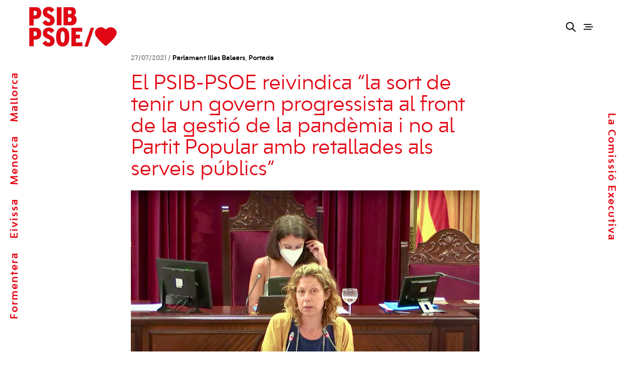

--- FILE ---
content_type: text/html; charset=UTF-8
request_url: https://www.psib-psoe.org/el-psib-psoe-reivindica-la-sort-de-tenir-un-govern-progressista-al-front-de-la-gestio-de-la-pandemia-i-no-al-partit-popular-amb-retallades-als-serveis-publics/
body_size: 18704
content:
<!doctype html>
<html lang="ca">
<head>
<meta charset="UTF-8" />
<meta name="viewport" content="width=device-width, initial-scale=1, maximum-scale=1, viewport-fit=cover">
<link rel="profile" href="https://gmpg.org/xfn/11">
<link rel="pingback" href="https://www.psib-psoe.org/xmlrpc.php">
<meta http-equiv="x-dns-prefetch-control" content="on">
<link rel="dns-prefetch" href="//fonts.googleapis.com" />
<link rel="dns-prefetch" href="//fonts.gstatic.com" />
<link rel="dns-prefetch" href="//0.gravatar.com/" />
<link rel="dns-prefetch" href="//2.gravatar.com/" />
<link rel="dns-prefetch" href="//1.gravatar.com/" /><title>El PSIB-PSOE reivindica “la sort de tenir un govern progressista al front de la gestió de la pandèmia i no al Partit Popular amb retallades als serveis públics” &#8211; psibpsoe</title>
<meta name='robots' content='max-image-preview:large' />
<style>img:is([sizes="auto" i], [sizes^="auto," i]) { contain-intrinsic-size: 3000px 1500px }</style>
<link rel="alternate" hreflang="ca" href="https://www.psib-psoe.org/el-psib-psoe-reivindica-la-sort-de-tenir-un-govern-progressista-al-front-de-la-gestio-de-la-pandemia-i-no-al-partit-popular-amb-retallades-als-serveis-publics/" />
<link rel="alternate" hreflang="x-default" href="https://www.psib-psoe.org/el-psib-psoe-reivindica-la-sort-de-tenir-un-govern-progressista-al-front-de-la-gestio-de-la-pandemia-i-no-al-partit-popular-amb-retallades-als-serveis-publics/" />
<link rel='dns-prefetch' href='//fonts.googleapis.com' />
<link rel="alternate" type="application/rss+xml" title="psibpsoe &raquo; Canal d&#039;informació" href="https://www.psib-psoe.org/feed/" />
<link rel="alternate" type="application/rss+xml" title="psibpsoe &raquo; Canal dels comentaris" href="https://www.psib-psoe.org/comments/feed/" />
<link rel="alternate" type="text/calendar" title="psibpsoe &raquo; Canal iCal" href="https://www.psib-psoe.org/events/?ical=1" />
<link rel="preconnect" href="//fonts.gstatic.com/" crossorigin><script type="text/javascript">
/* <![CDATA[ */
window._wpemojiSettings = {"baseUrl":"https:\/\/s.w.org\/images\/core\/emoji\/15.0.3\/72x72\/","ext":".png","svgUrl":"https:\/\/s.w.org\/images\/core\/emoji\/15.0.3\/svg\/","svgExt":".svg","source":{"concatemoji":"https:\/\/www.psib-psoe.org\/wp-includes\/js\/wp-emoji-release.min.js?ver=6.7.2"}};
/*! This file is auto-generated */
!function(i,n){var o,s,e;function c(e){try{var t={supportTests:e,timestamp:(new Date).valueOf()};sessionStorage.setItem(o,JSON.stringify(t))}catch(e){}}function p(e,t,n){e.clearRect(0,0,e.canvas.width,e.canvas.height),e.fillText(t,0,0);var t=new Uint32Array(e.getImageData(0,0,e.canvas.width,e.canvas.height).data),r=(e.clearRect(0,0,e.canvas.width,e.canvas.height),e.fillText(n,0,0),new Uint32Array(e.getImageData(0,0,e.canvas.width,e.canvas.height).data));return t.every(function(e,t){return e===r[t]})}function u(e,t,n){switch(t){case"flag":return n(e,"\ud83c\udff3\ufe0f\u200d\u26a7\ufe0f","\ud83c\udff3\ufe0f\u200b\u26a7\ufe0f")?!1:!n(e,"\ud83c\uddfa\ud83c\uddf3","\ud83c\uddfa\u200b\ud83c\uddf3")&&!n(e,"\ud83c\udff4\udb40\udc67\udb40\udc62\udb40\udc65\udb40\udc6e\udb40\udc67\udb40\udc7f","\ud83c\udff4\u200b\udb40\udc67\u200b\udb40\udc62\u200b\udb40\udc65\u200b\udb40\udc6e\u200b\udb40\udc67\u200b\udb40\udc7f");case"emoji":return!n(e,"\ud83d\udc26\u200d\u2b1b","\ud83d\udc26\u200b\u2b1b")}return!1}function f(e,t,n){var r="undefined"!=typeof WorkerGlobalScope&&self instanceof WorkerGlobalScope?new OffscreenCanvas(300,150):i.createElement("canvas"),a=r.getContext("2d",{willReadFrequently:!0}),o=(a.textBaseline="top",a.font="600 32px Arial",{});return e.forEach(function(e){o[e]=t(a,e,n)}),o}function t(e){var t=i.createElement("script");t.src=e,t.defer=!0,i.head.appendChild(t)}"undefined"!=typeof Promise&&(o="wpEmojiSettingsSupports",s=["flag","emoji"],n.supports={everything:!0,everythingExceptFlag:!0},e=new Promise(function(e){i.addEventListener("DOMContentLoaded",e,{once:!0})}),new Promise(function(t){var n=function(){try{var e=JSON.parse(sessionStorage.getItem(o));if("object"==typeof e&&"number"==typeof e.timestamp&&(new Date).valueOf()<e.timestamp+604800&&"object"==typeof e.supportTests)return e.supportTests}catch(e){}return null}();if(!n){if("undefined"!=typeof Worker&&"undefined"!=typeof OffscreenCanvas&&"undefined"!=typeof URL&&URL.createObjectURL&&"undefined"!=typeof Blob)try{var e="postMessage("+f.toString()+"("+[JSON.stringify(s),u.toString(),p.toString()].join(",")+"));",r=new Blob([e],{type:"text/javascript"}),a=new Worker(URL.createObjectURL(r),{name:"wpTestEmojiSupports"});return void(a.onmessage=function(e){c(n=e.data),a.terminate(),t(n)})}catch(e){}c(n=f(s,u,p))}t(n)}).then(function(e){for(var t in e)n.supports[t]=e[t],n.supports.everything=n.supports.everything&&n.supports[t],"flag"!==t&&(n.supports.everythingExceptFlag=n.supports.everythingExceptFlag&&n.supports[t]);n.supports.everythingExceptFlag=n.supports.everythingExceptFlag&&!n.supports.flag,n.DOMReady=!1,n.readyCallback=function(){n.DOMReady=!0}}).then(function(){return e}).then(function(){var e;n.supports.everything||(n.readyCallback(),(e=n.source||{}).concatemoji?t(e.concatemoji):e.wpemoji&&e.twemoji&&(t(e.twemoji),t(e.wpemoji)))}))}((window,document),window._wpemojiSettings);
/* ]]> */
</script>
<!-- <link rel='stylesheet' id='vc_extensions_cqbundle_adminicon-css' href='https://www.psib-psoe.org/wp-content/plugins/vc-extensions-bundle/css/admin_icon.css?ver=6.7.2' type='text/css' media='all' /> -->
<link rel="stylesheet" type="text/css" href="//www.psib-psoe.org/wp-content/cache/wpfc-minified/qj5n2vlv/6isaa.css" media="all"/>
<style id='wp-emoji-styles-inline-css' type='text/css'>
img.wp-smiley, img.emoji {
display: inline !important;
border: none !important;
box-shadow: none !important;
height: 1em !important;
width: 1em !important;
margin: 0 0.07em !important;
vertical-align: -0.1em !important;
background: none !important;
padding: 0 !important;
}
</style>
<!-- <link rel='stylesheet' id='wp-block-library-css' href='https://www.psib-psoe.org/wp-includes/css/dist/block-library/style.min.css?ver=6.7.2' type='text/css' media='all' /> -->
<link rel="stylesheet" type="text/css" href="//www.psib-psoe.org/wp-content/cache/wpfc-minified/2nwphydt/6isaa.css" media="all"/>
<style id='classic-theme-styles-inline-css' type='text/css'>
/*! This file is auto-generated */
.wp-block-button__link{color:#fff;background-color:#32373c;border-radius:9999px;box-shadow:none;text-decoration:none;padding:calc(.667em + 2px) calc(1.333em + 2px);font-size:1.125em}.wp-block-file__button{background:#32373c;color:#fff;text-decoration:none}
</style>
<style id='global-styles-inline-css' type='text/css'>
:root{--wp--preset--aspect-ratio--square: 1;--wp--preset--aspect-ratio--4-3: 4/3;--wp--preset--aspect-ratio--3-4: 3/4;--wp--preset--aspect-ratio--3-2: 3/2;--wp--preset--aspect-ratio--2-3: 2/3;--wp--preset--aspect-ratio--16-9: 16/9;--wp--preset--aspect-ratio--9-16: 9/16;--wp--preset--color--black: #000000;--wp--preset--color--cyan-bluish-gray: #abb8c3;--wp--preset--color--white: #ffffff;--wp--preset--color--pale-pink: #f78da7;--wp--preset--color--vivid-red: #cf2e2e;--wp--preset--color--luminous-vivid-orange: #ff6900;--wp--preset--color--luminous-vivid-amber: #fcb900;--wp--preset--color--light-green-cyan: #7bdcb5;--wp--preset--color--vivid-green-cyan: #00d084;--wp--preset--color--pale-cyan-blue: #8ed1fc;--wp--preset--color--vivid-cyan-blue: #0693e3;--wp--preset--color--vivid-purple: #9b51e0;--wp--preset--color--thb-accent: #e30613;--wp--preset--gradient--vivid-cyan-blue-to-vivid-purple: linear-gradient(135deg,rgba(6,147,227,1) 0%,rgb(155,81,224) 100%);--wp--preset--gradient--light-green-cyan-to-vivid-green-cyan: linear-gradient(135deg,rgb(122,220,180) 0%,rgb(0,208,130) 100%);--wp--preset--gradient--luminous-vivid-amber-to-luminous-vivid-orange: linear-gradient(135deg,rgba(252,185,0,1) 0%,rgba(255,105,0,1) 100%);--wp--preset--gradient--luminous-vivid-orange-to-vivid-red: linear-gradient(135deg,rgba(255,105,0,1) 0%,rgb(207,46,46) 100%);--wp--preset--gradient--very-light-gray-to-cyan-bluish-gray: linear-gradient(135deg,rgb(238,238,238) 0%,rgb(169,184,195) 100%);--wp--preset--gradient--cool-to-warm-spectrum: linear-gradient(135deg,rgb(74,234,220) 0%,rgb(151,120,209) 20%,rgb(207,42,186) 40%,rgb(238,44,130) 60%,rgb(251,105,98) 80%,rgb(254,248,76) 100%);--wp--preset--gradient--blush-light-purple: linear-gradient(135deg,rgb(255,206,236) 0%,rgb(152,150,240) 100%);--wp--preset--gradient--blush-bordeaux: linear-gradient(135deg,rgb(254,205,165) 0%,rgb(254,45,45) 50%,rgb(107,0,62) 100%);--wp--preset--gradient--luminous-dusk: linear-gradient(135deg,rgb(255,203,112) 0%,rgb(199,81,192) 50%,rgb(65,88,208) 100%);--wp--preset--gradient--pale-ocean: linear-gradient(135deg,rgb(255,245,203) 0%,rgb(182,227,212) 50%,rgb(51,167,181) 100%);--wp--preset--gradient--electric-grass: linear-gradient(135deg,rgb(202,248,128) 0%,rgb(113,206,126) 100%);--wp--preset--gradient--midnight: linear-gradient(135deg,rgb(2,3,129) 0%,rgb(40,116,252) 100%);--wp--preset--font-size--small: 13px;--wp--preset--font-size--medium: 20px;--wp--preset--font-size--large: 36px;--wp--preset--font-size--x-large: 42px;--wp--preset--spacing--20: 0.44rem;--wp--preset--spacing--30: 0.67rem;--wp--preset--spacing--40: 1rem;--wp--preset--spacing--50: 1.5rem;--wp--preset--spacing--60: 2.25rem;--wp--preset--spacing--70: 3.38rem;--wp--preset--spacing--80: 5.06rem;--wp--preset--shadow--natural: 6px 6px 9px rgba(0, 0, 0, 0.2);--wp--preset--shadow--deep: 12px 12px 50px rgba(0, 0, 0, 0.4);--wp--preset--shadow--sharp: 6px 6px 0px rgba(0, 0, 0, 0.2);--wp--preset--shadow--outlined: 6px 6px 0px -3px rgba(255, 255, 255, 1), 6px 6px rgba(0, 0, 0, 1);--wp--preset--shadow--crisp: 6px 6px 0px rgba(0, 0, 0, 1);}:where(.is-layout-flex){gap: 0.5em;}:where(.is-layout-grid){gap: 0.5em;}body .is-layout-flex{display: flex;}.is-layout-flex{flex-wrap: wrap;align-items: center;}.is-layout-flex > :is(*, div){margin: 0;}body .is-layout-grid{display: grid;}.is-layout-grid > :is(*, div){margin: 0;}:where(.wp-block-columns.is-layout-flex){gap: 2em;}:where(.wp-block-columns.is-layout-grid){gap: 2em;}:where(.wp-block-post-template.is-layout-flex){gap: 1.25em;}:where(.wp-block-post-template.is-layout-grid){gap: 1.25em;}.has-black-color{color: var(--wp--preset--color--black) !important;}.has-cyan-bluish-gray-color{color: var(--wp--preset--color--cyan-bluish-gray) !important;}.has-white-color{color: var(--wp--preset--color--white) !important;}.has-pale-pink-color{color: var(--wp--preset--color--pale-pink) !important;}.has-vivid-red-color{color: var(--wp--preset--color--vivid-red) !important;}.has-luminous-vivid-orange-color{color: var(--wp--preset--color--luminous-vivid-orange) !important;}.has-luminous-vivid-amber-color{color: var(--wp--preset--color--luminous-vivid-amber) !important;}.has-light-green-cyan-color{color: var(--wp--preset--color--light-green-cyan) !important;}.has-vivid-green-cyan-color{color: var(--wp--preset--color--vivid-green-cyan) !important;}.has-pale-cyan-blue-color{color: var(--wp--preset--color--pale-cyan-blue) !important;}.has-vivid-cyan-blue-color{color: var(--wp--preset--color--vivid-cyan-blue) !important;}.has-vivid-purple-color{color: var(--wp--preset--color--vivid-purple) !important;}.has-black-background-color{background-color: var(--wp--preset--color--black) !important;}.has-cyan-bluish-gray-background-color{background-color: var(--wp--preset--color--cyan-bluish-gray) !important;}.has-white-background-color{background-color: var(--wp--preset--color--white) !important;}.has-pale-pink-background-color{background-color: var(--wp--preset--color--pale-pink) !important;}.has-vivid-red-background-color{background-color: var(--wp--preset--color--vivid-red) !important;}.has-luminous-vivid-orange-background-color{background-color: var(--wp--preset--color--luminous-vivid-orange) !important;}.has-luminous-vivid-amber-background-color{background-color: var(--wp--preset--color--luminous-vivid-amber) !important;}.has-light-green-cyan-background-color{background-color: var(--wp--preset--color--light-green-cyan) !important;}.has-vivid-green-cyan-background-color{background-color: var(--wp--preset--color--vivid-green-cyan) !important;}.has-pale-cyan-blue-background-color{background-color: var(--wp--preset--color--pale-cyan-blue) !important;}.has-vivid-cyan-blue-background-color{background-color: var(--wp--preset--color--vivid-cyan-blue) !important;}.has-vivid-purple-background-color{background-color: var(--wp--preset--color--vivid-purple) !important;}.has-black-border-color{border-color: var(--wp--preset--color--black) !important;}.has-cyan-bluish-gray-border-color{border-color: var(--wp--preset--color--cyan-bluish-gray) !important;}.has-white-border-color{border-color: var(--wp--preset--color--white) !important;}.has-pale-pink-border-color{border-color: var(--wp--preset--color--pale-pink) !important;}.has-vivid-red-border-color{border-color: var(--wp--preset--color--vivid-red) !important;}.has-luminous-vivid-orange-border-color{border-color: var(--wp--preset--color--luminous-vivid-orange) !important;}.has-luminous-vivid-amber-border-color{border-color: var(--wp--preset--color--luminous-vivid-amber) !important;}.has-light-green-cyan-border-color{border-color: var(--wp--preset--color--light-green-cyan) !important;}.has-vivid-green-cyan-border-color{border-color: var(--wp--preset--color--vivid-green-cyan) !important;}.has-pale-cyan-blue-border-color{border-color: var(--wp--preset--color--pale-cyan-blue) !important;}.has-vivid-cyan-blue-border-color{border-color: var(--wp--preset--color--vivid-cyan-blue) !important;}.has-vivid-purple-border-color{border-color: var(--wp--preset--color--vivid-purple) !important;}.has-vivid-cyan-blue-to-vivid-purple-gradient-background{background: var(--wp--preset--gradient--vivid-cyan-blue-to-vivid-purple) !important;}.has-light-green-cyan-to-vivid-green-cyan-gradient-background{background: var(--wp--preset--gradient--light-green-cyan-to-vivid-green-cyan) !important;}.has-luminous-vivid-amber-to-luminous-vivid-orange-gradient-background{background: var(--wp--preset--gradient--luminous-vivid-amber-to-luminous-vivid-orange) !important;}.has-luminous-vivid-orange-to-vivid-red-gradient-background{background: var(--wp--preset--gradient--luminous-vivid-orange-to-vivid-red) !important;}.has-very-light-gray-to-cyan-bluish-gray-gradient-background{background: var(--wp--preset--gradient--very-light-gray-to-cyan-bluish-gray) !important;}.has-cool-to-warm-spectrum-gradient-background{background: var(--wp--preset--gradient--cool-to-warm-spectrum) !important;}.has-blush-light-purple-gradient-background{background: var(--wp--preset--gradient--blush-light-purple) !important;}.has-blush-bordeaux-gradient-background{background: var(--wp--preset--gradient--blush-bordeaux) !important;}.has-luminous-dusk-gradient-background{background: var(--wp--preset--gradient--luminous-dusk) !important;}.has-pale-ocean-gradient-background{background: var(--wp--preset--gradient--pale-ocean) !important;}.has-electric-grass-gradient-background{background: var(--wp--preset--gradient--electric-grass) !important;}.has-midnight-gradient-background{background: var(--wp--preset--gradient--midnight) !important;}.has-small-font-size{font-size: var(--wp--preset--font-size--small) !important;}.has-medium-font-size{font-size: var(--wp--preset--font-size--medium) !important;}.has-large-font-size{font-size: var(--wp--preset--font-size--large) !important;}.has-x-large-font-size{font-size: var(--wp--preset--font-size--x-large) !important;}
:where(.wp-block-post-template.is-layout-flex){gap: 1.25em;}:where(.wp-block-post-template.is-layout-grid){gap: 1.25em;}
:where(.wp-block-columns.is-layout-flex){gap: 2em;}:where(.wp-block-columns.is-layout-grid){gap: 2em;}
:root :where(.wp-block-pullquote){font-size: 1.5em;line-height: 1.6;}
</style>
<!-- <link rel='stylesheet' id='wpml-blocks-css' href='https://www.psib-psoe.org/wp-content/plugins/sitepress-multilingual-cms/dist/css/blocks/styles.css?ver=4.6.13' type='text/css' media='all' /> -->
<!-- <link rel='stylesheet' id='inline-footnotes-css' href='https://www.psib-psoe.org/wp-content/plugins/inline-footnotes/public/css/inline-footnotes-public.compressed.css?ver=1.0.0' type='text/css' media='all' /> -->
<!-- <link rel='stylesheet' id='url-shortify-css' href='https://www.psib-psoe.org/wp-content/plugins/url-shortify/lite/dist/styles/url-shortify.css?ver=1.10.3' type='text/css' media='all' /> -->
<!-- <link rel='stylesheet' id='thb-app-css' href='https://www.psib-psoe.org/wp-content/themes/notio-wp/assets/css/app.css?ver=5.6.2' type='text/css' media='all' /> -->
<link rel="stylesheet" type="text/css" href="//www.psib-psoe.org/wp-content/cache/wpfc-minified/qabfsem9/6isvz.css" media="all"/>
<style id='thb-app-inline-css' type='text/css'>
h1,h2,h3,h4,h5,h6,blockquote p,.thb-portfolio-filter .filters,.thb-portfolio .type-portfolio.hover-style5 .thb-categories {font-family:Work Sans;}body {font-family:Karla;}h1,.h1 {font-weight:300;font-size:60px;}h2 {font-weight:300;font-size:44px;}h3 {font-weight:300;font-size:36px;}h4 {font-weight:400;}h5 {font-weight:bold;font-size:26px;}h6 {font-size:22px;}#full-menu .sf-menu > li > a {font-size:30px;}#full-menu .sub-menu li a {font-size:30px;}.subfooter .thb-subfooter-menu li a {}input[type="submit"],submit,.button,.btn,.btn-block,.btn-text,.vc_btn3 {}#full-menu .sf-menu>li>a,.mobile-menu a {}.footer .widget h6 {font-weight:900;}.products .product h3 {}.product-page .product-information h1.product_title {}.thb-product-detail .product-information .woocommerce-product-details__short-description,.thb-product-detail .product-information .woocommerce-product-details__short-description p {}.header .logolink .logoimg {max-height:85px;}.header .logolink .logoimg[src$=".svg"] {max-height:100%;height:85px;}.header {height:110px;}.header-margin, #searchpopup, #mobile-menu, #side-cart, #wrapper [role="main"], .pace, .share_container {margin-top:110px;}.underline-link:after, .products .product .product_after_title .button:after, .wpb_text_column a:after, .widget.widget_price_filter .price_slider .ui-slider-handle, .btn.style5, .button.style5, input[type=submit].style5, .btn.style6, .button.style6, input[type=submit].style6, .btn.accent, .btn#place_order, .btn.checkout-button, .button.accent, .button#place_order, .button.checkout-button, input[type=submit].accent, input[type=submit]#place_order, input[type=submit].checkout-button,.products .product .product_after_title .button:after, .woocommerce-tabs .tabs li a:after, .woocommerce-MyAccount-navigation ul li:hover a, .woocommerce-MyAccount-navigation ul li.is-active a, .thb-client-row.has-border.thb-opacity.with-accent .thb-client:hover, .product-page .product-information .single_add_to_cart_button:hover {border-color:#e30613;}.woocommerce-MyAccount-navigation ul li:hover + li a, .woocommerce-MyAccount-navigation ul li.is-active + li a {border-top-color:#e30613;}a:hover, #full-menu .sf-menu > li.current-menu-item > a, #full-menu .sf-menu > li.sfHover > a, #full-menu .sf-menu > li > a:hover, .header_full_menu_submenu_color_style2 #full-menu .sub-menu a:hover, #full-menu .sub-menu li a:hover, .footer.style1 .social-links a.email:hover, .post .post-title a:hover, .widget.widget_recent_entries ul li .url, .widget.widget_recent_comments ul li .url, .widget.woocommerce.widget_layered_nav ul li .count, .widget.widget_price_filter .price_slider_amount .button, .widget.widget_price_filter .price_slider_amount .button:hover, .pagination .page-numbers.current, .btn.style3:before, .button.style3:before, input[type=submit].style3:before, .btn.style5:hover, .button.style5:hover, input[type=submit].style5:hover, .mobile-menu > li.current-menu-item > a, .mobile-menu > li.sfHover > a, .mobile-menu > li > a:hover, .mobile-menu > li > a.active, .mobile-menu .sub-menu li a:hover, .authorpage .author-content .square-icon:hover, .authorpage .author-content .square-icon.email:hover, #comments .commentlist .comment .reply, #comments .commentlist .comment .reply a, .thb-portfolio-filter.style1 .filters li a:hover, .thb-portfolio-filter.style1 .filters li a.active, .products .product .product_after_title .button, .product-page .product-information .price,.product-page .product-information .reset_variations, .product-page .product-information .product_meta > span a, .woocommerce-tabs .tabs li a:hover, .woocommerce-tabs .tabs li.active a, .woocommerce-info a:not(.button), .email:hover, .thb-iconbox.type3 > span, .thb_twitter_container.style1 .thb_tweet a,.columns.thb-light-column .btn-text.style3:hover,.columns.thb-light-column .btn-text.style4:hover,.has-thb-accent-color,.wp-block-button .wp-block-button__link.has-thb-accent-color{color:#e30613;}.post.blog-style7 .post-gallery, .widget.widget_price_filter .price_slider .ui-slider-range, .btn.style5, .button.style5, input[type=submit].style5, .btn.style6, .button.style6, input[type=submit].style6, .btn.accent, .btn#place_order, .btn.checkout-button, .button.accent, .button#place_order, .button.checkout-button, input[type=submit].accent, input[type=submit]#place_order, input[type=submit].checkout-button, .content404 figure, .style2 .mobile-menu > li > a:before, .thb-portfolio.thb-text-style2 .type-portfolio:hover, .thb-portfolio-filter.style2 .filters li a:before, .woocommerce-MyAccount-navigation ul li:hover a, .woocommerce-MyAccount-navigation ul li.is-active a, .email.boxed-icon:hover, .email.boxed-icon.fill, .email.boxed-icon.white-fill:hover, .thb-iconbox.type2 > span, .thb-client-row.thb-opacity.with-accent .thb-client:hover, .product-page .product-information .single_add_to_cart_button:hover, .btn.style3:before, .button.style3:before, input[type=submit].style3:before, .btn-text.style3 .circle-btn, .has-thb-accent-background-color,.wp-block-button .wp-block-button__link.has-thb-accent-background-color {background-color:#e30613;}.mobile-menu li.menu-item-has-children > a:hover .menu_icon,.btn-text.style4 .arrow svg:first-child {fill:#e30613;}.thb-counter figure svg path,.thb-counter figure svg circle,.thb-counter figure svg rect,.thb-counter figure svg ellipse {stroke:#e30613;}.button.checkout-button:hover,input[type=submit]#place_order:hover,.btn.accent:hover,.btn.style6:hover, .button.style6:hover, input[type=submit].style6:hover {background-color:#cc0511;border-color:#cc0511;}.thb-portfolio .type-portfolio.hover-style10 .portfolio-link:after {background-image:-moz-linear-gradient(#e30613,rgba(0,0,0,0) 30%,rgba(0,0,0,0));background-image:-webkit-linear-gradient(#e30613,rgba(0,0,0,0) 30%,rgba(0,0,0,0));background-image:linear-gradient(#e30613,rgba(0,0,0,0) 30%,rgba(0,0,0,0));}.thb-portfolio .post-23457.type-portfolio.portfolio-style1:not(.hover-style6) .portfolio-link,.thb-portfolio .post-23457.type-portfolio.portfolio-text-style-2:hover,#qp-portfolio-23457:hover .qp-content,.thb-portfolio .post-23457.type-portfolio.portfolio-style2.style2-hover-style2 .thb-placeholder.second {background:#f44336;}.thb-portfolio .post-23457.type-portfolio.hover-style10 .portfolio-link:after {background-image:-moz-linear-gradient(#f44336,rgba(0,0,0,0) 30%,rgba(0,0,0,0));background-image:-webkit-linear-gradient(#f44336,rgba(0,0,0,0) 30%,rgba(0,0,0,0));background-image:linear-gradient(#f44336,rgba(0,0,0,0) 30%,rgba(0,0,0,0));}.thb-portfolio .post-23457.type-portfolio.portfolio-style1.hover-style7 .portfolio-link {background:transparent;}.thb-portfolio .post-23457.type-portfolio.portfolio-style1.hover-style7 .thb-placeholder:before {background:#f44336;}.thb-portfolio .post-21970.type-portfolio.portfolio-style1:not(.hover-style6) .portfolio-link,.thb-portfolio .post-21970.type-portfolio.portfolio-text-style-2:hover,#qp-portfolio-21970:hover .qp-content,.thb-portfolio .post-21970.type-portfolio.portfolio-style2.style2-hover-style2 .thb-placeholder.second {background:#e30613;}.thb-portfolio .post-21970.type-portfolio.hover-style10 .portfolio-link:after {background-image:-moz-linear-gradient(#e30613,rgba(0,0,0,0) 30%,rgba(0,0,0,0));background-image:-webkit-linear-gradient(#e30613,rgba(0,0,0,0) 30%,rgba(0,0,0,0));background-image:linear-gradient(#e30613,rgba(0,0,0,0) 30%,rgba(0,0,0,0));}.thb-portfolio .post-21970.type-portfolio.portfolio-style1.hover-style7 .portfolio-link {background:transparent;}.thb-portfolio .post-21970.type-portfolio.portfolio-style1.hover-style7 .thb-placeholder:before {background:#e30613;}.thb-portfolio .post-21940.type-portfolio.portfolio-style1:not(.hover-style6) .portfolio-link,.thb-portfolio .post-21940.type-portfolio.portfolio-text-style-2:hover,#qp-portfolio-21940:hover .qp-content,.thb-portfolio .post-21940.type-portfolio.portfolio-style2.style2-hover-style2 .thb-placeholder.second {background:#f44336;}.thb-portfolio .post-21940.type-portfolio.hover-style10 .portfolio-link:after {background-image:-moz-linear-gradient(#f44336,rgba(0,0,0,0) 30%,rgba(0,0,0,0));background-image:-webkit-linear-gradient(#f44336,rgba(0,0,0,0) 30%,rgba(0,0,0,0));background-image:linear-gradient(#f44336,rgba(0,0,0,0) 30%,rgba(0,0,0,0));}.thb-portfolio .post-21940.type-portfolio.portfolio-style1.hover-style7 .portfolio-link {background:transparent;}.thb-portfolio .post-21940.type-portfolio.portfolio-style1.hover-style7 .thb-placeholder:before {background:#f44336;}@font-face {font-family:'bw_modelica_ss02bold';src:url('/wp-content/uploads/bwmodelicass02-bold-webfont.woff2') format('woff2'), url('/wp-content/uploads/bwmodelicass02-bold-webfont.woff') format('woff');font-weight:normal;font-style:normal;}@font-face {font-family:'bw_modelica_ss02light';src:url('/wp-content/uploads/bwmodelicass02-light-webfont.woff2') format('woff2'), url('/wp-content/uploads/bwmodelicass02-light-webfont.woff') format('woff');font-weight:normal;font-style:normal;}@font-face {font-family:'bw_modelica_ss02regular';src:url('/wp-content/uploads/bwmodelicass02-regular-webfont.woff2') format('woff2'), url('/wp-content/uploads/bwmodelicass02-regular-webfont.woff') format('woff');font-weight:normal;font-style:normal;}dl, ol, ul{margin-bottom:0rem!important;font-size:large !important;}ul {list-style-type:square;}body {font-family:'bw_modelica_ss02bold';}h1,h2,h3,h4,h5{font-family:'bw_modelica_ss02regular';}#content .wpb_alert p:last-child, #content .wpb_text_column :last-child, #content .wpb_text_column p:last-child, .vc_message_box > p:last-child, .wpb_alert p:last-child, .wpb_text_column :last-child, .wpb_text_column p:last-child {margin-bottom:0;text-decoration:none;}.wpb_text_column a {color:#E30613!important;}.wpb_text_column a:hover {color:#000!important;}.leftin a:hover{padding-left:30px;}.leftin li{list-style-type:none!important;} .post.blog-style7 {padding:15px!important; }.mobile-menu > li > a:active{color:#fff!important;}.mobile-menu > li > a:hover {color:#ffffff!important;}.mobile-menu > li > a{color:#ffffff!important;}.share-post-link{font-weight:bold;color:#E30613;text-transform:uppercase;}#bar-left {left:0;top:40%;}.abs a {padding-right:20px;color:#E30613;}.post_meta a{display:none;}.rs-background-video-layer iframe{visibility:inherit !important;}.post.blog-post .related-posts h5 {display:none;}.post.blog-style7{min-height:30vh;}.post .post-meta {display:block;font-size:13px;line-height:1.6;color:#969696;margin-bottom:20px;}.filtros ul li {display:block;padding:0;margin-bottom:10px;font-size:14px;font-weight:400;display:inline-flex;padding:10px;}.menu-categorias-noticias-container{padding-left:10px;}.img_noticia{width:100%!important;}.post.blog-style7 .post-title h3 {font-size:22px;}.intro{color:#E30613!important;font-style:italic;text-decoration:underline!important;}.pace,.pace-inactive{display:none;}.portfolio_nav .center_link {margin-bottom:30px;}.bar-side .thb-quick-portfolio .thb-quick-inner .quick-portfolio .qp-content .thb-categories {display:none;}.post.blog-post .post-gallery.parallax {display:none;}.vc_btn3.vc_btn3-size-lg.vc_btn3-style-outline, .vc_btn3.vc_btn3-size-lg.vc_btn3-style-outline-custom {height:300px!important;line-height:1.3em;padding:30px 0px 240px 30px !important;}.more-link {display:none;}div.wpcf7-response-output {margin:-1em 0.5em 1em;}body {color:#000!important;background-color:#fff!important;}.light{font-family:'bw_modelica_ss02light';}.footer.style2 {padding-top:60px;padding-bottom:0px;}.footer.style2.dark a:hover{font-family:'bw_modelica_ss02bold';}.footer .widget p, .footer .widget ul li{font-family:'bw_modelica_ss02regular';font-size:18px;}.footer .widget h6{font-family:'bw_modelica_ss02bold';}.vc_btn3.vc_btn3-size-md{font-size:18px!important;font-family:'bw_modelica_ss02bold';}p{font-family:'bw_modelica_ss02regular';margin-top:1rem;}.cq-expandgrid-item.cq-expandgrid-openstate .cq-expandgrid-face::after {border-bottom:15px solid #E30613!important;}.cq-expandgrid-text {background-color:#fff;border:1px solid #E30613;}.cq-expandgrid .cq-expandgrid-close {color:#E30613;}input[type="text"], input[type="password"], input[type="date"], input[type="datetime"], input[type="email"], input[type="number"], input[type="search"], input[type="tel"], input[type="time"], input[type="url"], textarea {box-sizing:border-box;border:1px solid #E30613;padding:12px 16px;margin:0;color:#E30613;font-size:14px;font-weight:400;max-width:100%;height:42px;outline:0;background:#fff;border-radius:0px;-moz-box-shadow:none;-webkit-box-shadow:none;box-shadow:none;-moz-appearance:none;-webkit-appearance:none;}.noticia_destacada h4{color:#000!important;}.titulo_not_des a:hover {border-bottom:1px solid #000!important;}.col_izq {padding-left:0;}.menu-footer p {font-size:larger;}.frase h2{font-family:'bw_modelica_ss02light';}.bold{font-weight:700;font-family:'bw_modelica_ss02bold';}.bt_fed{font-weight:700;font-family:'bw_modelica_ss02bold';}.mobile-menu .sub-menu li a {font-size:2em;color:#fff;font-weight:500;padding-left:20px;}.mobile-menu .sub-menu li a:hover {font-size:2em;color:#000;text-decoration:underline;}.mobile-menu a {text-transform:capitalize;}.wpb-js-composer .vc_tta.vc_general .vc_tta-panel-title {font-weight:300;}.cq-accordion div.accordion-content {letter-spacing:0px!important;}.vc_tta-container h2{font-size:34px;padding-bottom:30px;font-weight:600;}.cq-accordion ul li a:hover{border-bottom:1px solid #ff0000;padding-bottom:0px;padding-left:30px;width:100%;}.wpb-js-composer .vc_tta-color-white.vc_tta-style-flat .vc_tta-panel .vc_tta-panel-heading{background-color:#fff!important;border:1px solid #E30613;}.wpcf7-form-control.wpcf7-submit { text-transform:capitalize; border-radius:0px; font-size:18px; background-color:#E30613; color:#fff; border:0;}.wpcf7-form-control.wpcf7-submit :hover{ border-radius:0px; background-color:#fff; color:#E30613; border:1px #E30613 solid;}.cq-accordion ul li i::before, .cq-accordion ul li i::after {margin-top:25px;}.wpb-js-composer .vc_tta-color-white.vc_tta-style-flat .vc_tta-panel .vc_tta-panel-title > a{color:#E30613!important;}.lista_doc ul li{color:#E30613!important;}.cq-accordion p {padding:0px!important;}.cq-accordion h3, h4{ color:#E30613!important;}.cq-accordion h4{ font-weight:400!important;}.accordion-content ul li a{color:#E30613!important;text-transform:capitalize;padding-left:20px;}.accordion-content ul li a:hover{color:#000!important;}.wpb-js-composer .vc_tta-color-white.vc_tta-style-flat .vc_active .vc_tta-panel-heading .vc_tta-controls-icon::after, .wpb-js-composer .vc_tta-color-white.vc_tta-style-flat .vc_active .vc_tta-panel-heading .vc_tta-controls-icon::before, .wpb-js-composer .vc_tta-color-white.vc_tta-style-flat .vc_tta-controls-icon::after, .wpb-js-composer .vc_tta-color-white.vc_tta-style-flat .vc_tta-controls-icon::before {border-color:#E30613!important;}.wpb-js-composer .vc_tta-color-white.vc_tta-style-flat .vc_tta-panel.vc_active .vc_tta-panel-title > a{color:#E30613!important;}h1, h2, h3, h4 {color:#E30613;}#responsive-form{ max-width:1200px ; margin:0 auto;width:100%;}.video{padding:100px;}.noticias{padding-bottom:100px;}.row.max_width {max-width:100rem;}.form-row{ width:100%;}.column-half, .column-full{ float:left; position:relative; padding:0.65rem; width:100%; -webkit-box-sizing:border-box;-moz-box-sizing:border-box;box-sizing:border-box}.clearfix:after { content:""; display:table; clear:both;}@media only screen and (min-width:48em) { .accordeon_titulo h4{color:#000!important;}.cq-accordion h4 {line-height:30px!important;}.thb-counter {margin-bottom:0px!important;}.thb-counter .number {margin-bottom:0px!important;}.thb-counter h6{display:none;}.cq-accordion ul li {border-top:0px!important;}.tribe-events-page-title {clear:none;font-size:24px;font-weight:400;margin-bottom:.5em;position:relative;text-align:left;}.tribe-events-list-separator-month {background-color:#f5f5f5;display:block;font-size:27px;margin:0em 0px 0;padding:13px 10px;text-transform:uppercase;font-family:'bw_modelica_ss02extrabold';}#tribe-events-content a{color:#E30613;}.tribe-events-list .tribe-events-list-event-title{font-size:2em;}.ui-datepicker-group {width:300px !important;}.tribe-events-has-events{background-color:#f5f5f5;}#tribe-events-content .tribe-events-calendar div[id*="tribe-events-event-"] h3.tribe-events-month-event-title {font-family:sans-serif;font-size:18px;font-weight:400;line-height:1.25;margin:0;overflow:hidden;padding:3%;text-transform:none;}.thb-counter h6 {font-weight:700;text-transform:none;font-size:24px;font-family:'bw_modelica_ss02light';}.thb-counter .number {font-size:80px;line-height:1;font-weight:700;letter-spacing:-0.02em !important;font-family:'bw_modelica_ss02bold';}.social_top ul li{display:inline;padding-right:10px;margin-bottom:0rem!important;}.social_top{padding-right:10px;}.social_contact ul li{display:inline;padding-right:10px;margin-bottom:0rem!important;}.social_contact ul li a:hover {padding-right:0px;margin-bottom:0rem!important; display:inline;position:relative;font-size:1.5em;color:#000;text-decoration:none;text-transform:capitalize;padding-top:20px;padding-bottom:20px;padding-left:0px;border-bottom:1px dotted #dce7eb;border-top:1px dotted #dce7eb;} .column-half{ width:50%; }}.vc_btn3-container.vc_btn3-center .vc_btn3-block.vc_btn3-size-lg.vc_btn3-style-outline, .vc_btn3-container.vc_btn3-center .vc_btn3-block.vc_btn3-size-lg.vc_btn3-style-outline-custom {padding:120px 24px!important;font-size:34px;}.wpcf7-form { margin:0;}.vc_btn3.vc_btn3-size-lg.vc_btn3-style-outline, .vc_btn3.vc_btn3-size-lg.vc_btn3-style-outline-custom {height:300px!important;line-height:1.3em;padding:30px 0px 240px 30px !important;}.vc_btn3.vc_btn3-icon-left .vc_btn3-icon, .vc_btn3.vc_btn3-icon-right .vc_btn3-icon {top:90%!important;}.vc_btn3.vc_btn3-size-lg {font-size:30px!important;font-weight:bold;}#comments{display:none;}a:hover {color:#000;}.mobile-menu > li > a:hover{color:#000;}.mobile-menu > li > a {color:#fff;}.menu-container {background:#E30613;}.footer.style2.dark {background:#E30613;color:#ececec;}.bar-side .abs {letter-spacing:2px;text-transform:capitalize;}.bar-side {font-size:20px;color:#E30613;font-family:'bw_modelica_ss02bold';}.botonafiliacion{padding-top:5px;padding-bottom:5px;padding-left:10px;padding-right:10px;background-color:#E30613;font-family:'bw_modelica_ss02bold';color:#fff;}.izq{position:fixed;top:15px;left:15px;z-index:1000000;}.dcha{position:fixed;top:15px;right:15px;z-index:1000000;}.izq_inf{position:fixed;bottom:15px;left:15px;z-index:1000000;}.dcha_inf{position:fixed;bottom:15px;right:15px;z-index:1000000;}.post.blog-style7 .post-gallery, .widget.widget_price_filter .price_slider .ui-slider-range, .btn.style5, .button.style5, input[type="submit"].style5, .btn.style6, .button.style6, input[type="submit"].style6, .btn.accent, .btn#place_order, .btn.checkout-button, .button.accent, .button#place_order, .button.checkout-button, input[type="submit"].accent, input[type="submit"]#place_order, input[type="submit"].checkout-button, .content404 figure, .style2 .mobile-menu > li > a::before, .thb-portfolio.thb-text-style2 .type-portfolio:hover, .thb-portfolio-filter.style2 .filters li a::before, .woocommerce-MyAccount-navigation ul li:hover a, .woocommerce-MyAccount-navigation ul li.is-active a, .email.boxed-icon:hover, .email.boxed-icon.fill, .email.boxed-icon.white-fill:hover, .thb-iconbox.type2 > span, .thb-client-row.thb-opacity.with-accent .thb-client:hover, .product-page .product-information .single_add_to_cart_button:hover, .btn.style3::before, .button.style3::before, input[type="submit"].style3::before {background-color:#000;}#mobile-menu.style2 .menu-container {background:#E30613;}.vc-gitem-zone-height-mode-auto.vc-gitem-zone-height-mode-auto-16-9::before {padding-top:75%!important;}@media only screen and (min-width:220px) and (max-width:479px){ .mobile-menu .sub-menu li a {font-size:1.4em;}.social_top ul li{display:none;}.vc_btn3.vc_btn3-size-lg.vc_btn3-style-outline, .vc_btn3.vc_btn3-size-lg.vc_btn3-style-outline-custom {padding:30px 30px 100px 30px !important;} .mobile-menu > li > a {font-size:30px;} .col_ghost{display:none;}.col_contacto{padding-right:0.65rem!important;padding-left:0.65rem!important;} .izq{display:none;}.img_noticia{width:100%;}.col_vacia{display:none;}.dcha{display:none;}.titulo_not_des{padding-top:0px;}.vc-gitem-zone-height-mode-auto.vc-gitem-zone-height-mode-auto-16-9::before {padding-top:75%!important;}.video{padding:0px;}.vc_grid-item-zone-c-left .vc_gitem-zone-c, .vc_grid-item-zone-c-right .vc_gitem-animated-block{width:100%!important;}.vc_grid-item-zone-c-right .vc_gitem-zone-c{ width:100%!important;}.vc_grid-item-zone-c-left .vc_gitem-animated-block{ width:100%!important;}h1{font-size:34px;}h2{font-size:24px;}h3{font-size:18px;}.top_50{padding-top:50px!important;}}@media only screen and (min-width:480px) and (max-width:799px){ .mobile-menu .sub-menu li a {font-size:1.4em;}.bar-side{font-size:18px;}.social_top ul li{display:inline;padding-right:10px;margin-bottom:0rem!important;}.social_top{padding-right:10px;}.post.blog-style7 .post-title h3 {font-weight:500;line-height:1.3;font-size:20px;}.post.blog-style7 {border:1px solid rgba(0,0,0,0.06);border-top-color:transparent;padding:15px;display:flex;flex-direction:column;justify-content:space-between;height:90%;max-height:400px;position:relative;z-index:0;}.top_50{padding-top:50px!important;} .mobile-menu > li > a {font-size:30px;}.col_ghost{display:none;}.col_contacto{padding-right:0.65rem!important;padding-left:0.65rem!important;}h1{font-size:2em;}.vc_btn3.vc_btn3-size-lg.vc_btn3-style-outline, .vc_btn3.vc_btn3-size-lg.vc_btn3-style-outline-custom {padding:30px 30px 100px 30px !important;}.col_izq {padding-left:0.625rem;}.izq{display:none;}.img_noticia{width:100%;}.col_vacia{display:none;}.dcha{display:none;}.titulo_not_des{padding-top:0px;}.vc-gitem-zone-height-mode-auto.vc-gitem-zone-height-mode-auto-16-9::before {padding-top:55%!important;}.video{padding:0px;}.vc_grid-item-zone-c-left .vc_gitem-zone-c, .vc_grid-item-zone-c-right .vc_gitem-animated-block{width:100%!important;}.vc_grid-item-zone-c-right .vc_gitem-zone-c{ width:100%!important;}.vc_grid-item-zone-c-left .vc_gitem-animated-block{ width:100%!important;}.col_ideas{ padding-right:1%!important;padding-left:1%!important;padding-top:2%!important;}}@media only screen and (min-width:800px) and (max-width:1024px){ .bar-side{font-size:18px;}.video{padding:30px;} .top_50{padding-top:50px!important;}.mobile-menu > li > a {font-size:30px;} .col_ghost{display:none;}.col_contacto{padding-right:2%!important;padding-left:2%!important;}.vc_btn3.vc_btn3-size-lg.vc_btn3-style-outline, .vc_btn3.vc_btn3-size-lg.vc_btn3-style-outline-custom {padding:30px 90px 140px 30px !important;}.izq{display:none;}.col_vacia{display:none;}.dcha{display:none;}.titulo_not_des{padding-top:30px;}.vc-gitem-zone-height-mode-auto.vc-gitem-zone-height-mode-auto-16-9::before {padding-top:75%!important;}.col_ideas{ padding-right:1%!important;padding-left:1%!important;padding-top:2%!important;}.col_ideas1{ padding-right:1%!important;padding-left:1%!important;padding-top:2%!important;}.trescolumnas{padding-right:50px!important;padding-left:50px!important;padding-top:50px!important;padding-bottom:50px!important;}.trescolumnas h2{font-size:28px;padding-top:30px;}}@media only screen and (min-width:1025px) and (max-width:1279px){.video{padding:50px;} .titulo_not_des{padding-top:0px;} .vc_btn3.vc_btn3-size-lg.vc_btn3-style-outline, .vc_btn3.vc_btn3-size-lg.vc_btn3-style-outline-custom {padding:30px 40px 200px 30px !important;}.col_ideas{ padding-right:1%!important;padding-left:3%!important;padding-top:1%!important;}.col_ideas1{ padding-right:1%!important;padding-left:1%!important;padding-top:1%!important;}.col_vacia{display:none;}.trescolumnas{padding-right:50px!important;padding-left:50px!important;padding-top:50px!important;padding-bottom:50px!important;}.trescolumnas h2{font-size:28px;}}@media only screen and (min-width:1280px) and (max-width:1879px){.video{padding:50px;}.col_contacto{padding-right:5%!important;padding-left:5%!important;}.titulo_not_des{padding-top:100px;} .vc_btn3.vc_btn3-size-lg.vc_btn3-style-outline, .vc_btn3.vc_btn3-size-lg.vc_btn3-style-outline-custom {padding:30px 50px 200px 30px !important;}.col_ideas{ padding-right:5%!important;padding-left:5%!important;padding-top:5%!important;}.col_ideas h2{font-size:30px;}.site_bars_on .header-margin, .site_bars_on #wrapper [role="main"], #wrapper .site_bars_on [role="main"], .site_bars_on .pace, .site_bars_on #searchpopup, .site_bars_on .share_container, .site_bars_on #mobile-menu, .site_bars_on #side-cart{padding-right:0!important;}.trescolumnas{padding-right:50px!important;padding-left:50px!important;padding-top:100px!important;padding-bottom:100px!important;}}@media only screen and (min-width:1880px) and (max-width:3424px){.col_contacto{padding-right:5%!important;padding-left:5%!important;}.titulo_not_des{padding-top:100px;} .noticias{padding-bottom:0px;}.col_ideas{ padding-right:10%!important;padding-left:10%!important;padding-top:8%!important;padding-top:5%!important;}.trescolumnas{padding-right:10%!important;padding-left:10%!important;padding-top:100px!important;padding-bottom:100px!important;}.col_tercio{padding:30px;}.site_bars_on .header-margin, .site_bars_on #wrapper [role="main"], #wrapper .site_bars_on [role="main"], .site_bars_on .pace, .site_bars_on #searchpopup, .site_bars_on .share_container, .site_bars_on #mobile-menu, .site_bars_on #side-cart{padding-right:0!important;}}.cq-face-content .cq-face-title {color:#fff !important;font-weight:600!important;}
</style>
<link rel='stylesheet' id='thb-style-css' href='https://www.psib-psoe.org/wp-content/themes/notio-wp/style.css?ver=5.6.2' type='text/css' media='all' />
<link rel='stylesheet' id='thb-google-fonts-css' href='https://fonts.googleapis.com/css?family=Karla%3A200%2C300%2C400%2C500%2C600%2C700%2C800%2C200i%2C300i%2C400i%2C500i%2C600i%2C700i%2C800i%7CWork+Sans%3A100%2C200%2C300%2C400%2C500%2C600%2C700%2C800%2C900%2C100i%2C200i%2C300i%2C400i%2C500i%2C600i%2C700i%2C800i%2C900i&#038;subset=latin&#038;display=swap&#038;ver=5.6.2' type='text/css' media='all' />
<style id='akismet-widget-style-inline-css' type='text/css'>
.a-stats {
--akismet-color-mid-green: #357b49;
--akismet-color-white: #fff;
--akismet-color-light-grey: #f6f7f7;
max-width: 350px;
width: auto;
}
.a-stats * {
all: unset;
box-sizing: border-box;
}
.a-stats strong {
font-weight: 600;
}
.a-stats a.a-stats__link,
.a-stats a.a-stats__link:visited,
.a-stats a.a-stats__link:active {
background: var(--akismet-color-mid-green);
border: none;
box-shadow: none;
border-radius: 8px;
color: var(--akismet-color-white);
cursor: pointer;
display: block;
font-family: -apple-system, BlinkMacSystemFont, 'Segoe UI', 'Roboto', 'Oxygen-Sans', 'Ubuntu', 'Cantarell', 'Helvetica Neue', sans-serif;
font-weight: 500;
padding: 12px;
text-align: center;
text-decoration: none;
transition: all 0.2s ease;
}
/* Extra specificity to deal with TwentyTwentyOne focus style */
.widget .a-stats a.a-stats__link:focus {
background: var(--akismet-color-mid-green);
color: var(--akismet-color-white);
text-decoration: none;
}
.a-stats a.a-stats__link:hover {
filter: brightness(110%);
box-shadow: 0 4px 12px rgba(0, 0, 0, 0.06), 0 0 2px rgba(0, 0, 0, 0.16);
}
.a-stats .count {
color: var(--akismet-color-white);
display: block;
font-size: 1.5em;
line-height: 1.4;
padding: 0 13px;
white-space: nowrap;
}
</style>
<!-- <link rel='stylesheet' id='js_composer_front-css' href='https://www.psib-psoe.org/wp-content/plugins/js_composer/assets/css/js_composer.min.css?ver=7.9' type='text/css' media='all' /> -->
<link rel="stylesheet" type="text/css" href="//www.psib-psoe.org/wp-content/cache/wpfc-minified/md4ovvlb/6isaa.css" media="all"/>
<script src='//www.psib-psoe.org/wp-content/cache/wpfc-minified/e48eypis/6isaa.js' type="text/javascript"></script>
<!-- <script type="text/javascript" src="https://www.psib-psoe.org/wp-includes/js/jquery/jquery.min.js?ver=3.7.1" id="jquery-core-js"></script> -->
<!-- <script type="text/javascript" src="https://www.psib-psoe.org/wp-includes/js/jquery/jquery-migrate.min.js?ver=3.4.1" id="jquery-migrate-js"></script> -->
<script type="text/javascript" id="inline-footnotes-js-extra">
/* <![CDATA[ */
var inlineFootNotesVars = {"hover":""};
/* ]]> */
</script>
<script src='//www.psib-psoe.org/wp-content/cache/wpfc-minified/qimp6csg/6isaa.js' type="text/javascript"></script>
<!-- <script type="text/javascript" src="https://www.psib-psoe.org/wp-content/plugins/inline-footnotes/public/js/inline-footnotes-public.compressed.js?ver=1.0.0" id="inline-footnotes-js"></script> -->
<script type="text/javascript" id="url-shortify-js-extra">
/* <![CDATA[ */
var usParams = {"ajaxurl":"https:\/\/www.psib-psoe.org\/wp-admin\/admin-ajax.php"};
/* ]]> */
</script>
<script src='//www.psib-psoe.org/wp-content/cache/wpfc-minified/10hz0t4c/6isaa.js' type="text/javascript"></script>
<!-- <script type="text/javascript" src="https://www.psib-psoe.org/wp-content/plugins/url-shortify/lite/dist/scripts/url-shortify.js?ver=1.10.3" id="url-shortify-js"></script> -->
<script></script><link rel="https://api.w.org/" href="https://www.psib-psoe.org/wp-json/" /><link rel="alternate" title="JSON" type="application/json" href="https://www.psib-psoe.org/wp-json/wp/v2/posts/37114" /><link rel="EditURI" type="application/rsd+xml" title="RSD" href="https://www.psib-psoe.org/xmlrpc.php?rsd" />
<meta name="generator" content="WordPress 6.7.2" />
<link rel="canonical" href="https://www.psib-psoe.org/el-psib-psoe-reivindica-la-sort-de-tenir-un-govern-progressista-al-front-de-la-gestio-de-la-pandemia-i-no-al-partit-popular-amb-retallades-als-serveis-publics/" />
<link rel='shortlink' href='https://www.psib-psoe.org/?p=37114' />
<link rel="alternate" title="oEmbed (JSON)" type="application/json+oembed" href="https://www.psib-psoe.org/wp-json/oembed/1.0/embed?url=https%3A%2F%2Fwww.psib-psoe.org%2Fel-psib-psoe-reivindica-la-sort-de-tenir-un-govern-progressista-al-front-de-la-gestio-de-la-pandemia-i-no-al-partit-popular-amb-retallades-als-serveis-publics%2F" />
<link rel="alternate" title="oEmbed (XML)" type="text/xml+oembed" href="https://www.psib-psoe.org/wp-json/oembed/1.0/embed?url=https%3A%2F%2Fwww.psib-psoe.org%2Fel-psib-psoe-reivindica-la-sort-de-tenir-un-govern-progressista-al-front-de-la-gestio-de-la-pandemia-i-no-al-partit-popular-amb-retallades-als-serveis-publics%2F&#038;format=xml" />
<meta name="generator" content="WPML ver:4.6.13 stt:8;" />
<!-- GA Google Analytics @ https://m0n.co/ga -->
<script>
(function(i,s,o,g,r,a,m){i['GoogleAnalyticsObject']=r;i[r]=i[r]||function(){
(i[r].q=i[r].q||[]).push(arguments)},i[r].l=1*new Date();a=s.createElement(o),
m=s.getElementsByTagName(o)[0];a.async=1;a.src=g;m.parentNode.insertBefore(a,m)
})(window,document,'script','https://www.google-analytics.com/analytics.js','ga');
ga('create', 'UA-147129265-1', 'auto');
ga('set', 'forceSSL', true);
ga('send', 'pageview');
</script>
<style>
.inline-footnote,
.inline-footnote:hover,
.inline-footnote:active,
.inline-footnote:visited {
background-color: ;
color:  !important;
}
.inline-footnote span.footnoteContent {
background-color: ;
color:  !important;
}
</style>
<meta name="tec-api-version" content="v1"><meta name="tec-api-origin" content="https://www.psib-psoe.org"><link rel="alternate" href="https://www.psib-psoe.org/wp-json/tribe/events/v1/" /><meta name="generator" content="Powered by WPBakery Page Builder - drag and drop page builder for WordPress."/>
<meta name="generator" content="Powered by Slider Revolution 6.7.20 - responsive, Mobile-Friendly Slider Plugin for WordPress with comfortable drag and drop interface." />
<link rel="icon" href="https://www.psib-psoe.org/wp-content/uploads/cropped-favi-32x32.png" sizes="32x32" />
<link rel="icon" href="https://www.psib-psoe.org/wp-content/uploads/cropped-favi-192x192.png" sizes="192x192" />
<link rel="apple-touch-icon" href="https://www.psib-psoe.org/wp-content/uploads/cropped-favi-180x180.png" />
<meta name="msapplication-TileImage" content="https://www.psib-psoe.org/wp-content/uploads/cropped-favi-270x270.png" />
<script>function setREVStartSize(e){
//window.requestAnimationFrame(function() {
window.RSIW = window.RSIW===undefined ? window.innerWidth : window.RSIW;
window.RSIH = window.RSIH===undefined ? window.innerHeight : window.RSIH;
try {
var pw = document.getElementById(e.c).parentNode.offsetWidth,
newh;
pw = pw===0 || isNaN(pw) || (e.l=="fullwidth" || e.layout=="fullwidth") ? window.RSIW : pw;
e.tabw = e.tabw===undefined ? 0 : parseInt(e.tabw);
e.thumbw = e.thumbw===undefined ? 0 : parseInt(e.thumbw);
e.tabh = e.tabh===undefined ? 0 : parseInt(e.tabh);
e.thumbh = e.thumbh===undefined ? 0 : parseInt(e.thumbh);
e.tabhide = e.tabhide===undefined ? 0 : parseInt(e.tabhide);
e.thumbhide = e.thumbhide===undefined ? 0 : parseInt(e.thumbhide);
e.mh = e.mh===undefined || e.mh=="" || e.mh==="auto" ? 0 : parseInt(e.mh,0);
if(e.layout==="fullscreen" || e.l==="fullscreen")
newh = Math.max(e.mh,window.RSIH);
else{
e.gw = Array.isArray(e.gw) ? e.gw : [e.gw];
for (var i in e.rl) if (e.gw[i]===undefined || e.gw[i]===0) e.gw[i] = e.gw[i-1];
e.gh = e.el===undefined || e.el==="" || (Array.isArray(e.el) && e.el.length==0)? e.gh : e.el;
e.gh = Array.isArray(e.gh) ? e.gh : [e.gh];
for (var i in e.rl) if (e.gh[i]===undefined || e.gh[i]===0) e.gh[i] = e.gh[i-1];
var nl = new Array(e.rl.length),
ix = 0,
sl;
e.tabw = e.tabhide>=pw ? 0 : e.tabw;
e.thumbw = e.thumbhide>=pw ? 0 : e.thumbw;
e.tabh = e.tabhide>=pw ? 0 : e.tabh;
e.thumbh = e.thumbhide>=pw ? 0 : e.thumbh;
for (var i in e.rl) nl[i] = e.rl[i]<window.RSIW ? 0 : e.rl[i];
sl = nl[0];
for (var i in nl) if (sl>nl[i] && nl[i]>0) { sl = nl[i]; ix=i;}
var m = pw>(e.gw[ix]+e.tabw+e.thumbw) ? 1 : (pw-(e.tabw+e.thumbw)) / (e.gw[ix]);
newh =  (e.gh[ix] * m) + (e.tabh + e.thumbh);
}
var el = document.getElementById(e.c);
if (el!==null && el) el.style.height = newh+"px";
el = document.getElementById(e.c+"_wrapper");
if (el!==null && el) {
el.style.height = newh+"px";
el.style.display = "block";
}
} catch(e){
console.log("Failure at Presize of Slider:" + e)
}
//});
};</script>
<style>.shorten_url { 
padding: 10px 10px 10px 10px ; 
border: 1px solid #AAAAAA ; 
background-color: #EEEEEE ;
}</style>		<style type="text/css" id="wp-custom-css">
#banner-container{
display: none !important;
}		</style>
<style type="text/css" data-type="vc_shortcodes-custom-css">.vc_custom_1558336094678{padding-bottom: 30px !important;}.vc_custom_1627387054625{padding-bottom: 50px !important;}</style><noscript><style> .wpb_animate_when_almost_visible { opacity: 1; }</style></noscript></head>
<body data-rsssl=1 class="post-template-default single single-post postid-37114 single-format-standard cookies-not-set tribe-no-js mobile_menu_position_right mobile_menu_style_style2 header_style_style3 header_full_menu_off footer_style_style2 site_bars_on preloader_off header_full_menu_submenu_color_style1 footer_simple_fixed_off thb-single-product-ajax-on transparent_header_  wpb-js-composer js-comp-ver-7.9 vc_responsive">
<div id="wrapper" class="open">
<!-- Start Header -->
<header class="header style3">
<div class="row align-middle 
full-width-row no-padding ">
<div class="small-7 medium-6 large-3 columns">
<a href="https://www.psib-psoe.org/" class="logolink">
<img src="https://www.psib-psoe.org/wp-content/uploads/logo_Psib-Psoe180-1.jpg" class="logoimg" alt="psibpsoe"/>
<img src="https://www.psib-psoe.org/wp-content/themes/notio-wp/assets/img/logo.png" class="logoimg logo_light" alt="psibpsoe"/>
</a>
</div>
<div class="show-for-large large-6 columns menu-holder">
<nav id="full-menu" role="navigation">
<ul id="menu-main-menu-right" class="sf-menu"><li id="menu-item-22709" class="menu-item menu-item-type-post_type menu-item-object-page menu-item-home menu-item-22709"><a href="https://www.psib-psoe.org/">Inici</a></li>
<li id="menu-item-23059" class="menu-item menu-item-type-post_type menu-item-object-page menu-item-23059"><a href="https://www.psib-psoe.org/el-partit/">El PSIB-PSOE</a></li>
<li id="menu-item-61755" class="menu-item menu-item-type-post_type menu-item-object-page menu-item-61755"><a href="https://www.psib-psoe.org/la-comissio-executiva/">La Comissió Executiva</a></li>
<li id="menu-item-34398" class="menu-item menu-item-type-custom menu-item-object-custom menu-item-34398"><a href="https://www.psib-psoe.org/documents-d-interes/">Idees, iniciatives i propostes</a></li>
<li id="menu-item-34396" class="menu-item menu-item-type-custom menu-item-object-custom menu-item-has-children menu-item-34396"><a href="#">L&#8217;estructura territorial del partit</a>
<ul class="sub-menu " >
<li id="menu-item-61761" class="menu-item menu-item-type-custom menu-item-object-custom menu-item-61761"><a href="https://www.psib-psoe.org/mallorca/">Mallorca</a></li>
<li id="menu-item-61763" class="menu-item menu-item-type-custom menu-item-object-custom menu-item-61763"><a href="https://www.psib-psoe.org/menorca/">Menorca</a></li>
<li id="menu-item-61764" class="menu-item menu-item-type-custom menu-item-object-custom menu-item-61764"><a href="https://www.psib-psoe.org/eivissa/">Eivissa</a></li>
<li id="menu-item-61765" class="menu-item menu-item-type-custom menu-item-object-custom menu-item-61765"><a href="https://www.facebook.com/psibpsoeformentera">Formentera</a></li>
</ul>
</li>
<li id="menu-item-22821" class="menu-item menu-item-type-custom menu-item-object-custom menu-item-has-children menu-item-22821"><a href="#">Els nostres representants</a>
<ul class="sub-menu " >
<li id="menu-item-26350" class="menu-item menu-item-type-post_type menu-item-object-page menu-item-26350"><a href="https://www.psib-psoe.org/parlament-europeu/">Parlament Europeu</a></li>
<li id="menu-item-22908" class="menu-item menu-item-type-post_type menu-item-object-page menu-item-22908"><a href="https://www.psib-psoe.org/corts-generals/">Corts Generals</a></li>
<li id="menu-item-22820" class="menu-item menu-item-type-post_type menu-item-object-page menu-item-22820"><a href="https://www.psib-psoe.org/parlament-illes-balears/">Parlament de les Illes Balears</a></li>
<li id="menu-item-25612" class="menu-item menu-item-type-custom menu-item-object-custom menu-item-25612"><a href="https://www.psib-psoe.org/mallorca/consell-de-mallorca-2019-2023/">Consell de Mallorca</a></li>
<li id="menu-item-28131" class="menu-item menu-item-type-custom menu-item-object-custom menu-item-28131"><a href="https://www.psib-psoe.org/menorca/consell-de-menorca-2019-2023/">Consell de Menorca</a></li>
<li id="menu-item-28132" class="menu-item menu-item-type-custom menu-item-object-custom menu-item-28132"><a href="https://www.psib-psoe.org/eivissa/conselldeivissa/">Consell d&#8217;Eivissa</a></li>
<li id="menu-item-28136" class="menu-item menu-item-type-post_type menu-item-object-page menu-item-28136"><a href="https://www.psib-psoe.org/municipis/">Municipis</a></li>
</ul>
</li>
<li id="menu-item-34397" class="menu-item menu-item-type-custom menu-item-object-custom menu-item-34397"><a href="https://www.psib-psoe.org/sala-de-premsa/">Actualitat</a></li>
<li id="menu-item-31135" class="menu-item menu-item-type-post_type menu-item-object-page menu-item-31135"><a href="https://www.psib-psoe.org/historic/">L’Històric</a></li>
<li id="menu-item-61806" class="menu-item menu-item-type-custom menu-item-object-custom menu-item-61806"><a href="https://www.gabrielalomar.org/">Fundació Gabriel Alomar</a></li>
<li id="menu-item-27531" class="menu-item menu-item-type-post_type menu-item-object-page menu-item-27531"><a href="https://www.psib-psoe.org/portal-de-transparencia/">Portal de Transparència</a></li>
<li id="menu-item-23267" class="menu-item menu-item-type-custom menu-item-object-custom menu-item-23267"><a href="https://psib-psoe.org/afiliacio/">Afilia&#8217;t</a></li>
<li id="menu-item-24440" class="menu-item menu-item-type-post_type menu-item-object-page menu-item-24440"><a href="https://www.psib-psoe.org/contacte/">Contacte</a></li>
</ul>									</nav>
</div>
<div class="columns">
<div class="icon-holder">
<a href="#searchpopup" class="quick_search"><svg version="1.1" xmlns="http://www.w3.org/2000/svg" xmlns:xlink="http://www.w3.org/1999/xlink" x="0px" y="0px"
width="20px" height="20px" viewBox="0 0 20 20" enable-background="new 0 0 20 20" xml:space="preserve">
<path d="M19.769,18.408l-5.408-5.357c1.109-1.364,1.777-3.095,1.777-4.979c0-4.388-3.604-7.958-8.033-7.958
c-4.429,0-8.032,3.57-8.032,7.958s3.604,7.958,8.032,7.958c1.805,0,3.468-0.601,4.811-1.6l5.435,5.384
c0.196,0.194,0.453,0.29,0.71,0.29c0.256,0,0.513-0.096,0.709-0.29C20.16,19.426,20.16,18.796,19.769,18.408z M2.079,8.072
c0-3.292,2.703-5.97,6.025-5.97s6.026,2.678,6.026,5.97c0,3.292-2.704,5.969-6.026,5.969S2.079,11.364,2.079,8.072z"/>
</svg></a>
<a href="#" data-target="open-menu" class="mobile-toggle">
<div>
<span></span><span></span><span></span>
</div>
</a>
</div>
</div>
</div>
</header>
<!-- End Header -->
<!-- Start Left Bar -->
<aside id="bar-left" class="bar-side left-side site_bars_portfolio-off active		">
<div class="abs"><a href="https://www.facebook.com/psibpsoeformentera" target="_blank">Formentera</a> <a href="https://www.psib-psoe.org/eivissa/" target="_blank">Eivissa</a> <a href="https://www.psib-psoe.org/menorca/" target="_blank">Menorca</a>    <a href="https://www.psib-psoe.org/mallorca/" target="_blank">Mallorca</a>   </div>
</aside>
<!-- End Left Bar -->
<!-- Start Right Bar -->
<aside id="bar-right" class="bar-side right-side site_bars_portfolio-off 		">
<div class="abs right-side"><a href="https://www.psib-psoe.org/la-comissio-executiva/" target="_blank"> La Comissió Executiva</a></div>
</aside>
<!-- End Right Bar -->
<div role="main">
<article itemscope itemtype="http://schema.org/BlogPosting" class="post blog-post post-37114 type-post status-publish format-standard has-post-thumbnail hentry category-parlament-illes-balears category-portada tag-covid-19 tag-parlament-de-les-illes-balears tag-pilar-sanso tag-pp" id="post-37114" role="article">
<figure class="post-gallery parallax">
<div class="parallax_bg">
<img width="1182" height="600" src="https://www.psib-psoe.org/wp-content/uploads/La-diputada-socialista-Pilar-Sansó-1182x600.jpeg" class="attachment-notio-single-x3 size-notio-single-x3 wp-post-image" alt="" decoding="async" fetchpriority="high" srcset="https://www.psib-psoe.org/wp-content/uploads/La-diputada-socialista-Pilar-Sansó-1182x600.jpeg 1182w, https://www.psib-psoe.org/wp-content/uploads/La-diputada-socialista-Pilar-Sansó-20x9.jpeg 20w" sizes="(max-width: 1182px) 100vw, 1182px" />								</div>
</figure>
<div class="row max_width">
<div class="small-12 medium-10 large-8 medium-centered columns">
<header class="post-title">
<aside class="post-meta cf">
27/07/2021 / <a href="https://www.psib-psoe.org/categoria/actualitat/parlament-illes-balears/" rel="category tag">Parlament Illes Balears</a>, <a href="https://www.psib-psoe.org/categoria/portada/" rel="category tag">Portada</a></aside>
<h1 itemprop="headline">El PSIB-PSOE reivindica “la sort de tenir un govern progressista al front de la gestió de la pandèmia i no al Partit Popular amb retallades als serveis públics”</h1>
</header>
<div class="post-content">
<div class="row wpb_row row-fluid img_noticia"><div class="wpb_column columns medium-12 thb-dark-column small-12"><div class="vc_column-inner "><div class="wpb_wrapper ">
<div  class="wpb_single_image wpb_content_element vc_align_center wpb_content_element vc_custom_1627387054625">
<figure class="wpb_wrapper vc_figure">
<div class="vc_single_image-wrapper   vc_box_border_grey"><img decoding="async" width="1182" height="788" src="https://www.psib-psoe.org/wp-content/uploads/La-diputada-socialista-Pilar-Sansó.jpeg" class="vc_single_image-img attachment-full" alt="" title="La diputada socialista Pilar Sansó" srcset="https://www.psib-psoe.org/wp-content/uploads/La-diputada-socialista-Pilar-Sansó.jpeg 1182w, https://www.psib-psoe.org/wp-content/uploads/La-diputada-socialista-Pilar-Sansó-300x200.jpeg 300w, https://www.psib-psoe.org/wp-content/uploads/La-diputada-socialista-Pilar-Sansó-768x512.jpeg 768w, https://www.psib-psoe.org/wp-content/uploads/La-diputada-socialista-Pilar-Sansó-1000x667.jpeg 1000w, https://www.psib-psoe.org/wp-content/uploads/La-diputada-socialista-Pilar-Sansó-150x100.jpeg 150w, https://www.psib-psoe.org/wp-content/uploads/La-diputada-socialista-Pilar-Sansó-600x400.jpeg 600w, https://www.psib-psoe.org/wp-content/uploads/La-diputada-socialista-Pilar-Sansó-900x600.jpeg 900w, https://www.psib-psoe.org/wp-content/uploads/La-diputada-socialista-Pilar-Sansó-20x13.jpeg 20w" sizes="(max-width: 1182px) 100vw, 1182px" /></div>
</figure>
</div>
</div></div></div></div><div class="row wpb_row row-fluid intro full-width-row vc_custom_1558336094678"><div class="col_izq wpb_column columns medium-12 thb-dark-column small-12"><div class="vc_column-inner "><div class="wpb_wrapper ">
<div class="wpb_text_column wpb_content_element  " >
<div class="wpb_wrapper">
<p><em><u>Pilar Sansó: “Tant de bo que aquesta pandèmia no hagués passat, però ja que ha vingut, millor que hagi estat en el 2020 quan aquest govern ha tingut 5 anys per dotar un bon sistema sanitari”</u></em></p>
</div>
</div>
</div></div></div></div><div class="row wpb_row row-fluid full-width-row"><div class="col_izq wpb_column columns medium-6 thb-dark-column small-12"><div class="vc_column-inner "><div class="wpb_wrapper ">
<div class="wpb_text_column wpb_content_element  " >
<div class="wpb_wrapper">
<p>La diputada del Grup Parlamentari Socialista Pilar Sansó ha reivindicat “la sort de tenir un govern d’esquerres, socialista i progressista per liderar la pandèmia de la COVID-19 i no amb el Partit Popular amb retallades als serveis públics”, declaracions que ha fet la socialista a la compareixença, a petició pròpia, del conseller de Model Econòmic, Turisme i Treball, Iago Negueruela.</p>
<p>D’aquesta manera, Sansó ha assenyalat que “si la pandèmia hagués passat en el 2013 quan governava un PP que va acomiadar uns 1.000 professionals sanitaris, tancar centres de salut i unitats bàsiques els horabaixes, llevar la targeta sanitària a 25.000 persones, imposar el copagament de medicaments als pensionistes i voler tancar l’Hospital Joan March i l’Hospital General”.</p>
<p>“Tant de bo que aquesta pandèmia no hagués passat, però ja que ha vingut, millor que hagi estat en el 2020 quan aquest govern ha tingut 5 anys per dotar un bon sistema sanitari i restablir els serveis públics essencials de les Illes Balears”, ha expressat la diputada socialista durant el seu torn d’intervenció a la cambra autonòmica.</p>
<p>Així, Sansó ha agraït que “el Govern de les Illes Balears hagi prioritzat salvar vides, no com altres comunitats autònomes que han adoptat mesures menys restrictives”. La diputada ha posat l’exemple de la comunitat de Madrid la qual ha presentat un excés de mortalitat del 37%, en comparació a l’excés de mortalitat de Balears que ha estat del 0,3%.</p>
</div>
</div>
</div></div></div><div class="col_dcha wpb_column columns medium-6 thb-dark-column small-12"><div class="vc_column-inner "><div class="wpb_wrapper ">
<div class="wpb_text_column wpb_content_element  " >
<div class="wpb_wrapper">
<p>En la mateixa línia, la diputada socialista ha elogiat “la protecció dels treballadors mitjançant els ERTOS que han evitat un seguit d’acomiadaments que d’altra manera no s’haguessin pogut evitar”. A més, Sansó ha mencionat altres mesures com la protecció i la prestació extraordinària per a fixos discontinus, la protecció als autònoms i les ajudes directes.</p>
<p>Quan a la situació turística actual, Sansó ha posat en valor “l’esforç de l’executiu autonòmic per aplicar mesures que han permès dur a terme  una desescalada lenta i prudent per assegurar la temporada turística i posicionar Balears com un destí segur”.</p>
<p>Finalment, la diputada socialista ha aprofitat per fer una crida a la vacunació a tota la població de les Illes Balears. “No hem d’abaixar la guàrdia, som la primera comunitat autònoma en vacunar als joves i amb més percentatge de vacunats d’entre 16 i 29 anys de tot l’estat”, ha conclòs Sansó.</p>
</div>
</div>
</div></div></div></div>
</div>
</div>
</div>
<aside class="post-bottom-meta hide">
<strong rel="author" itemprop="author" class="author vcard"><span class="fn">Jaume Colom</span></strong>
<time class="date published time" datetime="2021-07-27T13:59:23+02:00" itemprop="datePublished" content="2021-07-27T13:59:23+02:00">27/07/2021</time>
<meta itemprop="dateModified" class="date updated" content="2021-07-27T13:59:23+02:00">
<span class="hide" itemprop="publisher" itemscope itemtype="https://schema.org/Organization">
<meta itemprop="name" content="psibpsoe">
<span itemprop="logo" itemscope itemtype="https://schema.org/ImageObject">
<meta itemprop="url" content="https://www.psib-psoe.org/wp-content/themes/notio-wp/assets/img/logo.png">
</span>
<meta itemprop="url" content="https://www.psib-psoe.org/">
</span>
<span class="hide" itemprop="image" itemscope itemtype="http://schema.org/ImageObject">
<meta itemprop="url" content="https://www.psib-psoe.org/wp-content/uploads/La-diputada-socialista-Pilar-Sansó.jpeg">
<meta itemprop="width" content="1182">
<meta itemprop="height" content="788">
</span>
<meta itemscope itemprop="mainEntityOfPage" itemtype="https://schema.org/WebPage" itemid="https://www.psib-psoe.org/el-psib-psoe-reivindica-la-sort-de-tenir-un-govern-progressista-al-front-de-la-gestio-de-la-pandemia-i-no-al-partit-popular-amb-retallades-als-serveis-publics/">
</aside>
</article>
<!-- Start #comments -->
<section id="comments">
<p class="nocomments">Comments are closed</p>
<div class="row">
<div class="small-12 medium-10 large-8 medium-centered columns no-border">
</div>
</div>
</section>
<!-- End #comments -->
<div class="portfolio_nav">
<div class="row full-width-row">
<div class="small-5 columns">
<a href="https://www.psib-psoe.org/el-psib-psoe-ressalta-que-margalida-prohens-proposa-un-nou-vell-partit-popular-que-tots-coneixem-i-del-qual-no-tenim-un-record-gens-bo/" class="post_nav_link prev">
<figure>
<img width="50" height="50" src="https://www.psib-psoe.org/wp-content/uploads/20210726-El-diputat-socialista-Juli-Dalmau-760x768.jpeg" class="attachment-50x50 size-50x50 wp-post-image" alt="" decoding="async" />						<svg xmlns="http://www.w3.org/2000/svg" viewBox="0 0 64 64" enable-background="new 0 0 64 64"><path fill="none" stroke="#000" stroke-width="2" stroke-linejoin="bevel" stroke-miterlimit="10" d="M37 15 20 32 37 49"/></svg>						</figure>
<strong>
Anterior													</strong>
<span>El PSIB-PSOE ressalta que Margalida Prohens proposa un nou-vell Partit Popular que tots coneixem i del qual no tenim un record gens bo</span>
</a>
</div>
<div class="small-2 columns center_link">
<aside class="share_wrapper">
<a href="#" class="
share-post-link">Compartir</a>
<div class="share_container">
<div class="spacer"></div>
<div class="row max_width align-center">
<div class="small-12 large-10 columns">
<div class="vcenter">
<div class="product_share">
<h4>Compartir aquesta noticia</h4>
<a href="http://www.facebook.com/sharer.php?u=https%3A%2F%2Fwww.psib-psoe.org%2Fel-psib-psoe-reivindica-la-sort-de-tenir-un-govern-progressista-al-front-de-la-gestio-de-la-pandemia-i-no-al-partit-popular-amb-retallades-als-serveis-publics%2F" rel="noreferrer nofollow" class="social facebook boxed-icon white-fill"><i class="fa fa-facebook"></i></a>
<a href="https://twitter.com/intent/tweet?text=El+PSIB-PSOE+reivindica+%E2%80%9Cla+sort+de+tenir+un+govern+progressista+al+front+de+la+gesti%C3%B3+de+la+pand%C3%A8mia+i+no+al+Partit+Popular+amb+retallades+als+serveis+p%C3%BAblics%E2%80%9D&url=https%3A%2F%2Fwww.psib-psoe.org%2Fel-psib-psoe-reivindica-la-sort-de-tenir-un-govern-progressista-al-front-de-la-gestio-de-la-pandemia-i-no-al-partit-popular-amb-retallades-als-serveis-publics%2F&via=psibpsoe" rel="noreferrer nofollow" class="social twitter boxed-icon white-fill"><i class="fa fa-twitter"></i></a>
<a href="whatsapp://send?text=El+PSIB-PSOE+reivindica+%E2%80%9Cla+sort+de+tenir+un+govern+progressista+al+front+de+la+gesti%C3%B3+de+la+pand%C3%A8mia+i+no+al+Partit+Popular+amb+retallades+als+serveis+p%C3%BAblics%E2%80%9D" rel="noreferrer nofollow" class="whatsapp social boxed-icon white-fill" data-action="share/whatsapp/share"><i class="fa fa-whatsapp"></i></a>
<a href="mailto:?Subject=El+PSIB-PSOE+reivindica+%E2%80%9Cla+sort+de+tenir+un+govern+progressista+al+front+de+la+gesti%C3%B3+de+la+pand%C3%A8mia+i+no+al+Partit+Popular+amb+retallades+als+serveis+p%C3%BAblics%E2%80%9D" rel="noreferrer nofollow" class="email social boxed-icon white-fill"><i class="fa fa-envelope"></i></a>
</div>
<div class="product_copy">
<h4>Copia l&#039;enllaç al porta-retalls</h4>
<form>
<input type="text" class="copy-value" value="https://www.psib-psoe.org/el-psib-psoe-reivindica-la-sort-de-tenir-un-govern-progressista-al-front-de-la-gestio-de-la-pandemia-i-no-al-partit-popular-amb-retallades-als-serveis-publics/" readonly/>
<a class="btn blue">Copiar</a>
</form>
</div>
</div>
</div>
</div>
</div>
</aside>
</div>
<div class="small-5 columns">
<a href="https://www.psib-psoe.org/vot-favor-decrets-llei-frenar-aglomeracions-i-no-posar-risc-esforc-ciutadania-salut-recuperacio/" class="post_nav_link next">
<strong>
Pròxim													</strong>
<span>El PSIB-PSOE vota a favor de dos decrets llei per frenar les aglomeracions i “no posar en risc l’esforç de la ciutadania, la salut ni la recuperació econòmica”</span>
<figure>
<img width="50" height="38" src="https://www.psib-psoe.org/wp-content/uploads/20210727_DECRETS-FRE-AGLOMERACIONS-PILAR-CARBONERO-600x450.jpeg" class="attachment-50x50 size-50x50 wp-post-image" alt="" decoding="async" loading="lazy" srcset="https://www.psib-psoe.org/wp-content/uploads/20210727_DECRETS-FRE-AGLOMERACIONS-PILAR-CARBONERO-600x450.jpeg 600w, https://www.psib-psoe.org/wp-content/uploads/20210727_DECRETS-FRE-AGLOMERACIONS-PILAR-CARBONERO-20x16.jpeg 20w" sizes="auto, (max-width: 50px) 100vw, 50px" />							<svg xmlns="http://www.w3.org/2000/svg" viewBox="0 0 64 64" enable-background="new 0 0 64 64"><path fill="none" stroke="#000" stroke-width="2" stroke-linejoin="bevel" stroke-miterlimit="10" d="m27 15l17 17-17 17"/></svg>						</figure>
</a>
</div>
</div>
</div>
	</div><!-- End role["main"] -->
<footer id="footer" class="footer style2 dark ">
<div class="row">
<div class="small-12 medium-6 large-3 columns">
<div id="custom_html-2" class="widget_text widget cf widget_custom_html"><h6>Webs destacades</h6><div class="textwidget custom-html-widget"><ul>
<li><a href="http://www.jsib.org/">Joventuts Socialistes de les Illes Balears</a></li>
<li><a href="https://www.pes.eu/en/">Partit Socialista Europeu</a></li>
<li><a href="http://www.elsocialista.es/">El Socialista</a></li>
<li><a href="http://www.fpabloiglesias.es/ ">Fundación Pablo Iglesias</a></li>
<li><a href="http://fgabrielalomar.blogspot.com.es/">Fundació Gabriel Alomar</a></li>
<li><a href="https://www.psoe.es/">PSOE</a></li>
</ul></div></div>		</div>
<div class="small-12 medium-6 large-3 columns">
<div id="custom_html-3" class="widget_text widget cf widget_custom_html"><h6>Federacions</h6><div class="textwidget custom-html-widget"><ul>
<li><a href="/mallorca/">Mallorca</a></li>
<li><a href="https://www.psib-psoe.org/menorca/">Menorca</a></li>
<li><a href="https://www.psib-psoe.org/eivissa/">Eivissa</a></li>
<li><a href="https://www.facebook.com/psibpsoeformentera
">Formentera</a></li>
</ul></div></div>		</div>
<div class="small-12 medium-6 large-3 columns">
<div id="text-5" class="widget cf widget_text"><h6>On som</h6>			<div class="textwidget"><p>Miracle 1, 1er pis<br />
07002 Palma<br />
T: +34 971 727 544<br />
F: +34 971 724 369</p>
<p><a href="mailto:balears@psib-psoe.org">balears@psib-psoe.org</a></p>
</div>
</div>		</div>
<div class="small-12 medium-6 large-3 columns">
<div id="text-6" class="widget cf widget_text"><h6>Informació legal</h6>			<div class="textwidget"><ul>
<li><a href="/legal">Avis legal</a></li>
<li><a href="/cookies">Cookies</a></li>
<li><a href="/lopd">Política de privacitat</a></li>
</ul>
<p>&nbsp;<br />
<a href="#" onclick="window.open('https://www.sitelock.com/verify.php?site=psib-psoe.org','SiteLock','width=600,height=600,left=160,top=170');"><img decoding="async" title="SiteLock" src="https://shield.sitelock.com/shield/psib-psoe.org" alt="Seguridad de la página de inicio"></a></p>
</div>
</div>		</div>
</div>
</footer>
<!-- Start Mobile Menu -->
<nav id="mobile-menu" class="style2" data-behaviour="thb-submenu">
<div class="spacer"></div>
<div class="menu-container custom_scroll">
<a href="#" class="panel-close"><svg xmlns="http://www.w3.org/2000/svg" viewBox="0 0 64 64" enable-background="new 0 0 64 64"><g fill="none" stroke="#000" stroke-width="2" stroke-miterlimit="10"><path d="m18.947 17.15l26.1 25.903"/><path d="m19.05 43.15l25.902-26.1"/></g></svg></a>
<div class="menu-holder">
<ul id="menu-main-menu-right-1" class="mobile-menu"><li id="menu-item-22709" class="menu-item menu-item-type-post_type menu-item-object-page menu-item-home menu-item-22709"><a href="https://www.psib-psoe.org/">Inici</a></li>
<li id="menu-item-23059" class="menu-item menu-item-type-post_type menu-item-object-page menu-item-23059"><a href="https://www.psib-psoe.org/el-partit/">El PSIB-PSOE</a></li>
<li id="menu-item-61755" class="menu-item menu-item-type-post_type menu-item-object-page menu-item-61755"><a href="https://www.psib-psoe.org/la-comissio-executiva/">La Comissió Executiva</a></li>
<li id="menu-item-34398" class="menu-item menu-item-type-custom menu-item-object-custom menu-item-34398"><a href="https://www.psib-psoe.org/documents-d-interes/">Idees, iniciatives i propostes</a></li>
<li id="menu-item-34396" class="menu-item menu-item-type-custom menu-item-object-custom menu-item-has-children menu-item-34396"><a href="#">L&#8217;estructura territorial del partit<div class="thb-arrow"></div></a>
<ul class="sub-menu">
<li id="menu-item-61761" class="menu-item menu-item-type-custom menu-item-object-custom menu-item-61761"><a href="https://www.psib-psoe.org/mallorca/">Mallorca</a></li>
<li id="menu-item-61763" class="menu-item menu-item-type-custom menu-item-object-custom menu-item-61763"><a href="https://www.psib-psoe.org/menorca/">Menorca</a></li>
<li id="menu-item-61764" class="menu-item menu-item-type-custom menu-item-object-custom menu-item-61764"><a href="https://www.psib-psoe.org/eivissa/">Eivissa</a></li>
<li id="menu-item-61765" class="menu-item menu-item-type-custom menu-item-object-custom menu-item-61765"><a href="https://www.facebook.com/psibpsoeformentera">Formentera</a></li>
</ul>
</li>
<li id="menu-item-22821" class="menu-item menu-item-type-custom menu-item-object-custom menu-item-has-children menu-item-22821"><a href="#">Els nostres representants<div class="thb-arrow"></div></a>
<ul class="sub-menu">
<li id="menu-item-26350" class="menu-item menu-item-type-post_type menu-item-object-page menu-item-26350"><a href="https://www.psib-psoe.org/parlament-europeu/">Parlament Europeu</a></li>
<li id="menu-item-22908" class="menu-item menu-item-type-post_type menu-item-object-page menu-item-22908"><a href="https://www.psib-psoe.org/corts-generals/">Corts Generals</a></li>
<li id="menu-item-22820" class="menu-item menu-item-type-post_type menu-item-object-page menu-item-22820"><a href="https://www.psib-psoe.org/parlament-illes-balears/">Parlament de les Illes Balears</a></li>
<li id="menu-item-25612" class="menu-item menu-item-type-custom menu-item-object-custom menu-item-25612"><a href="https://www.psib-psoe.org/mallorca/consell-de-mallorca-2019-2023/">Consell de Mallorca</a></li>
<li id="menu-item-28131" class="menu-item menu-item-type-custom menu-item-object-custom menu-item-28131"><a href="https://www.psib-psoe.org/menorca/consell-de-menorca-2019-2023/">Consell de Menorca</a></li>
<li id="menu-item-28132" class="menu-item menu-item-type-custom menu-item-object-custom menu-item-28132"><a href="https://www.psib-psoe.org/eivissa/conselldeivissa/">Consell d&#8217;Eivissa</a></li>
<li id="menu-item-28136" class="menu-item menu-item-type-post_type menu-item-object-page menu-item-28136"><a href="https://www.psib-psoe.org/municipis/">Municipis</a></li>
</ul>
</li>
<li id="menu-item-34397" class="menu-item menu-item-type-custom menu-item-object-custom menu-item-34397"><a href="https://www.psib-psoe.org/sala-de-premsa/">Actualitat</a></li>
<li id="menu-item-31135" class="menu-item menu-item-type-post_type menu-item-object-page menu-item-31135"><a href="https://www.psib-psoe.org/historic/">L’Històric</a></li>
<li id="menu-item-61806" class="menu-item menu-item-type-custom menu-item-object-custom menu-item-61806"><a href="https://www.gabrielalomar.org/">Fundació Gabriel Alomar</a></li>
<li id="menu-item-27531" class="menu-item menu-item-type-post_type menu-item-object-page menu-item-27531"><a href="https://www.psib-psoe.org/portal-de-transparencia/">Portal de Transparència</a></li>
<li id="menu-item-23267" class="menu-item menu-item-type-custom menu-item-object-custom menu-item-23267"><a href="https://psib-psoe.org/afiliacio/">Afilia&#8217;t</a></li>
<li id="menu-item-24440" class="menu-item menu-item-type-post_type menu-item-object-page menu-item-24440"><a href="https://www.psib-psoe.org/contacte/">Contacte</a></li>
</ul>					</div>
<div class="menu-footer">
<p class="txt_menu" style="color: #fff;">C/Miracle 1, 1er pis 07002 Palma <br />T. 971 727 544 <br />F. 971 724 369 <br /><a href="mailto:balears@psib-psoe.org">balears@psib-psoe.org</a></p>			<div class="social-links">
<a href="https://www.facebook.com/psib.psoe/" class="facebook icon-1x" rel="noreferrer nofollow" target="_blank">
<i class="fa fa-facebook"></i>
</a>
<a href="https://twitter.com/psibpsoe" class="twitter icon-1x" rel="noreferrer nofollow" target="_blank">
<i class="fa fa-twitter"></i>
</a>
<a href="https://www.instagram.com/psibpsoe/" class="instagram icon-1x" rel="noreferrer nofollow" target="_blank">
<i class="fa fa-instagram"></i>
</a>
<a href="https://www.youtube.com/c/PSIBPSOEIllesBalears" class="youtube icon-1x" rel="noreferrer nofollow" target="_blank">
<i class="fa fa-youtube"></i>
</a>
</div>
</div>
</div>
</nav>
<!-- End Mobile Menu -->
<!-- Start Quick Cart -->
<!-- End Quick Cart -->
</div> <!-- End #wrapper -->
<script>
window.RS_MODULES = window.RS_MODULES || {};
window.RS_MODULES.modules = window.RS_MODULES.modules || {};
window.RS_MODULES.waiting = window.RS_MODULES.waiting || [];
window.RS_MODULES.defered = true;
window.RS_MODULES.moduleWaiting = window.RS_MODULES.moduleWaiting || {};
window.RS_MODULES.type = 'compiled';
</script>
<script>
( function ( body ) {
'use strict';
body.className = body.className.replace( /\btribe-no-js\b/, 'tribe-js' );
} )( document.body );
</script>
<script> /* <![CDATA[ */var tribe_l10n_datatables = {"aria":{"sort_ascending":": activate to sort column ascending","sort_descending":": activate to sort column descending"},"length_menu":"Show _MENU_ entries","empty_table":"No data available in table","info":"Showing _START_ to _END_ of _TOTAL_ entries","info_empty":"Showing 0 to 0 of 0 entries","info_filtered":"(filtered from _MAX_ total entries)","zero_records":"No matching records found","search":"Search:","all_selected_text":"All items on this page were selected. ","select_all_link":"Select all pages","clear_selection":"Clear Selection.","pagination":{"all":"All","next":"Next","previous":"Previous"},"select":{"rows":{"0":"","_":": Selected %d rows","1":": Selected 1 row"}},"datepicker":{"dayNames":["Diumenge","Dilluns","Dimarts","Dimecres","Dijous","Divendres","Dissabte"],"dayNamesShort":["Dg","Dl","Dt","Dc","Dj","Dv","Ds"],"dayNamesMin":["Dg","Dl","Dt","Dc","Dj","Dv","Ds"],"monthNames":["gener","febrer","mar\u00e7","abril","maig","juny","juliol","agost","setembre","octubre","novembre","desembre"],"monthNamesShort":["gener","febrer","mar\u00e7","abril","maig","juny","juliol","agost","setembre","octubre","novembre","desembre"],"monthNamesMin":["gen.","febr.","mar\u00e7","abr.","maig","juny","jul.","ag.","set.","oct.","nov.","des."],"nextText":"Next","prevText":"Prev","currentText":"Today","closeText":"Done","today":"Today","clear":"Clear"}};/* ]]> */ </script><script type="text/html" id="wpb-modifications"> window.wpbCustomElement = 1; </script><!-- <link rel='stylesheet' id='rs-plugin-settings-css' href='//www.psib-psoe.org/wp-content/plugins/revslider/sr6/assets/css/rs6.css?ver=6.7.20' type='text/css' media='all' /> -->
<link rel="stylesheet" type="text/css" href="//www.psib-psoe.org/wp-content/cache/wpfc-minified/78odn2pu/6isaa.css" media="all"/>
<style id='rs-plugin-settings-inline-css' type='text/css'>
#rs-demo-id {}
</style>
<script type="text/javascript" src="https://www.psib-psoe.org/wp-content/plugins/the-events-calendar/common/build/js/user-agent.js?ver=da75d0bdea6dde3898df" id="tec-user-agent-js"></script>
<script type="text/javascript" src="//www.psib-psoe.org/wp-content/plugins/revslider/sr6/assets/js/rbtools.min.js?ver=6.7.20" defer async id="tp-tools-js"></script>
<script type="text/javascript" src="//www.psib-psoe.org/wp-content/plugins/revslider/sr6/assets/js/rs6.min.js?ver=6.7.20" defer async id="revmin-js"></script>
<script type="text/javascript" src="https://www.psib-psoe.org/wp-content/themes/notio-wp/assets/js/vendor.min.js?ver=5.6.2" id="thb-vendor-js"></script>
<script src='https://www.psib-psoe.org/wp-content/plugins/the-events-calendar/common/build/js/underscore-before.js'></script>
<script type="text/javascript" src="https://www.psib-psoe.org/wp-includes/js/underscore.min.js?ver=1.13.7" id="underscore-js"></script>
<script src='https://www.psib-psoe.org/wp-content/plugins/the-events-calendar/common/build/js/underscore-after.js'></script>
<script type="text/javascript" id="thb-app-js-extra">
/* <![CDATA[ */
var themeajax = {"url":"https:\/\/www.psib-psoe.org\/wp-admin\/admin-ajax.php","l10n":{"loading":"Loading ...","nomore":"No More Posts","added":"Added To Cart","copied":"Copied","of":"%curr% of %total%"},"settings":{"shop_product_listing_pagination":"style1","keyboard_nav":"off","is_cart":false,"is_checkout":false},"arrows":{"left":"<svg xmlns=\"http:\/\/www.w3.org\/2000\/svg\" viewBox=\"0 0 64 64\" enable-background=\"new 0 0 64 64\"><g fill=\"none\" stroke=\"#000\" stroke-width=\"2\" stroke-miterlimit=\"10\"><path d=\"m64 32h-63\"\/><path stroke-linejoin=\"bevel\" d=\"m10 23l-9 9 9 9\"\/><\/g><\/svg>","right":"<svg xmlns=\"http:\/\/www.w3.org\/2000\/svg\" viewBox=\"0 0 64 64\" enable-background=\"new 0 0 64 64\"><g fill=\"none\" stroke=\"#000\" stroke-width=\"2\" stroke-miterlimit=\"10\"><path d=\"m0 32h63\"\/><path stroke-linejoin=\"bevel\" d=\"m54 41l9-9-9-9\"\/><\/g><\/svg>","top":"<svg xmlns=\"http:\/\/www.w3.org\/2000\/svg\" xmlns:xlink=\"http:\/\/www.w3.org\/1999\/xlink\" x=\"0px\" y=\"0px\"\r\n\t width=\"14px\" height=\"8px\" viewBox=\"0 0 14 8\" enable-background=\"new 0 0 14 8\" xml:space=\"preserve\">\r\n<path d=\"M6.899,0.003C6.68,0.024,6.472,0.107,6.306,0.241L0.473,6.187c-0.492,0.307-0.622,0.922-0.289,1.376\r\n\tC0.517,8.017,1.186,8.136,1.678,7.83c0.067-0.043,0.129-0.092,0.185-0.146L7,2.285l5.138,5.398c0.404,0.4,1.085,0.424,1.52,0.05\r\n\tc0.435-0.373,0.459-1,0.055-1.4c-0.056-0.055-0.118-0.104-0.186-0.146L7.694,0.241C7.475,0.066,7.188-0.02,6.899,0.003z\"\/>\r\n<\/svg>\r\n","bottom":"<svg xmlns=\"http:\/\/www.w3.org\/2000\/svg\" xmlns:xlink=\"http:\/\/www.w3.org\/1999\/xlink\" x=\"0px\" y=\"0px\"\r\n\t width=\"14px\" height=\"8px\" viewBox=\"0 0 14 8\" enable-background=\"new 0 0 14 8\" xml:space=\"preserve\">\r\n<path d=\"M7.694,7.758l5.832-5.946c0.067-0.042,0.13-0.091,0.186-0.146c0.404-0.4,0.38-1.027-0.055-1.4\r\n\tc-0.435-0.374-1.115-0.351-1.52,0.05L7,5.714L1.862,0.316C1.807,0.261,1.745,0.212,1.678,0.169C1.186-0.137,0.517-0.018,0.185,0.436\r\n\tC-0.148,0.89-0.019,1.505,0.473,1.812l5.833,5.946C6.472,7.892,6.68,7.974,6.899,7.996C7.188,8.019,7.475,7.933,7.694,7.758z\"\/>\r\n<\/svg>\r\n"}};
/* ]]> */
</script>
<script type="text/javascript" src="https://www.psib-psoe.org/wp-content/themes/notio-wp/assets/js/app.min.js?ver=5.6.2" id="thb-app-js"></script>
<script type="text/javascript" src="https://www.psib-psoe.org/wp-content/plugins/js_composer/assets/js/dist/js_composer_front.min.js?ver=7.9" id="wpb_composer_front_js-js"></script>
<script></script>		<aside id="searchpopup">
<div class="spacer"></div>
<div class="vcenter">
<p>CERCAR I PRÉMER ENTRAR</p>
<!-- Start SearchForm -->
<form method="get" class="searchform" role="search" action="https://www.psib-psoe.org/">
<fieldset>
<input name="s" type="text" placeholder="CERCAR" class="small-12">
</fieldset>
<input type='hidden' name='lang' value='ca' /></form>
<!-- End SearchForm -->
</div>
</aside>
</body>
</html><!-- WP Fastest Cache file was created in 0.64300894737244 seconds, on 29-10-25 16:45:52 --><!-- via php -->

--- FILE ---
content_type: text/plain
request_url: https://www.google-analytics.com/j/collect?v=1&_v=j102&a=369505175&t=pageview&_s=1&dl=https%3A%2F%2Fwww.psib-psoe.org%2Fel-psib-psoe-reivindica-la-sort-de-tenir-un-govern-progressista-al-front-de-la-gestio-de-la-pandemia-i-no-al-partit-popular-amb-retallades-als-serveis-publics%2F&ul=en-us%40posix&dt=El%20PSIB-PSOE%20reivindica%20%E2%80%9Cla%20sort%20de%20tenir%20un%20govern%20progressista%20al%20front%20de%20la%20gesti%C3%B3%20de%20la%20pand%C3%A8mia%20i%20no%20al%20Partit%20Popular%20amb%20retallades%20als%20serveis%20p%C3%BAblics%E2%80%9D%20%E2%80%93%20psibpsoe&sr=1280x720&vp=1280x720&_u=YEBAAUABAAAAACAAI~&jid=455832406&gjid=329368893&cid=1921216028.1762161471&tid=UA-147129265-1&_gid=802302053.1762161471&_r=1&_slc=1&z=629923582
body_size: -450
content:
2,cG-JJ2HL4QDZK